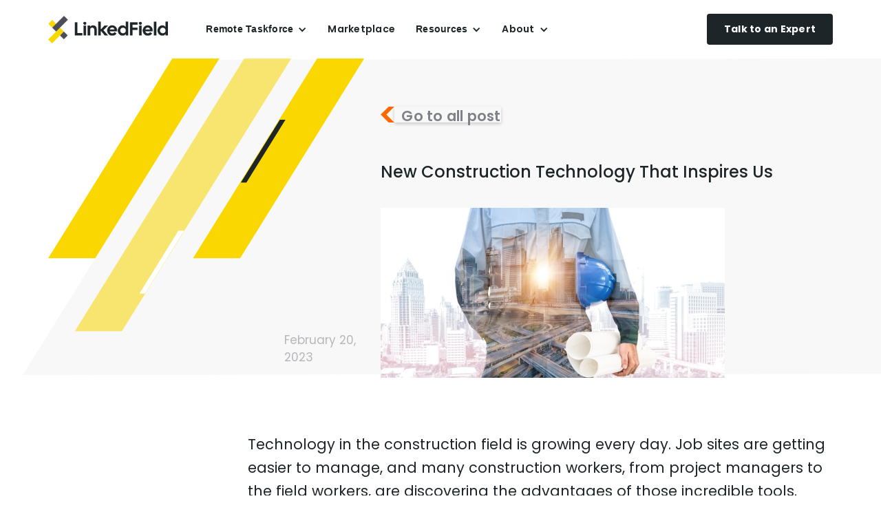

--- FILE ---
content_type: text/html
request_url: https://www.linkedfield.com/post/new-construction-technology-that-inspires-us
body_size: 10145
content:
<!DOCTYPE html><!-- Last Published: Sat Nov 08 2025 00:30:38 GMT+0000 (Coordinated Universal Time) --><html data-wf-domain="www.linkedfield.com" data-wf-page="6488d49d5594acd906f3dda1" data-wf-site="640bd3c70828caec2f021dcd" lang="en" data-wf-collection="6488d49d5594acd906f3dd29" data-wf-item-slug="new-construction-technology-that-inspires-us"><head><meta charset="utf-8"/><title>LinkedField</title><meta content="width=device-width, initial-scale=1" name="viewport"/><link href="https://cdn.prod.website-files.com/640bd3c70828caec2f021dcd/css/linkedfield-0a58f7-e27bd4102491d4013576.webflow.shared.3a6d83f28.css" rel="stylesheet" type="text/css"/><link href="https://fonts.googleapis.com" rel="preconnect"/><link href="https://fonts.gstatic.com" rel="preconnect" crossorigin="anonymous"/><script src="https://ajax.googleapis.com/ajax/libs/webfont/1.6.26/webfont.js" type="text/javascript"></script><script type="text/javascript">WebFont.load({  google: {    families: ["Poppins:300,regular,500,600,700,800,900"]  }});</script><script type="text/javascript">!function(o,c){var n=c.documentElement,t=" w-mod-";n.className+=t+"js",("ontouchstart"in o||o.DocumentTouch&&c instanceof DocumentTouch)&&(n.className+=t+"touch")}(window,document);</script><link href="https://cdn.prod.website-files.com/640bd3c70828caec2f021dcd/640bd3c70828ca4c2a021ea2_favicon.png" rel="shortcut icon" type="image/x-icon"/><link href="https://cdn.prod.website-files.com/640bd3c70828caec2f021dcd/640bd3c70828cacf6a021ea3_Web-Linfkield.png" rel="apple-touch-icon"/><script async="" src="https://www.googletagmanager.com/gtag/js?id=G-03P9C4NP7T"></script><script type="text/javascript">window.dataLayer = window.dataLayer || [];function gtag(){dataLayer.push(arguments);}gtag('set', 'developer_id.dZGVlNj', true);gtag('js', new Date());gtag('config', 'G-03P9C4NP7T');</script><!-- Google Tag Manager -->
<script>(function(w,d,s,l,i){w[l]=w[l]||[];w[l].push({'gtm.start':
new Date().getTime(),event:'gtm.js'});var f=d.getElementsByTagName(s)[0],
j=d.createElement(s),dl=l!='dataLayer'?'&l='+l:'';j.async=true;j.src=
'https://www.googletagmanager.com/gtm.js?id='+i+dl;f.parentNode.insertBefore(j,f);
})(window,document,'script','dataLayer','GTM-PVLHZGG');</script>
<!-- End Google Tag Manager --></head><body><div class="header"><div class="mobile-overlay"><div class="movilcontainer"><div class="logo-close-wrapper"><a href="/" class="w-inline-block"><img src="https://cdn.prod.website-files.com/640bd3c70828caec2f021dcd/640bd3c70828ca8c61021df8_logo-header%403x.png" loading="lazy" alt="" class="image-8"/></a><a data-w-id="0abdc526-66de-a4a5-db65-54e0819efb27" href="#" class="link-block-4 w-inline-block"><img src="https://cdn.prod.website-files.com/640bd3c70828caec2f021dcd/640bd3c70828ca3d58021ea1_group-2722.svg" loading="lazy" alt="" class="image-54"/></a></div><div class="listmenu"><a data-w-id="47be83c6-c8b1-6427-1961-dffb509a45a7" href="#" class="linkparent w-inline-block"><div class="parent-wrapper"><img src="https://cdn.prod.website-files.com/640bd3c70828caec2f021dcd/640bd3c70828cadc15021e9e_change-orders.svg" loading="lazy" alt=""/><div class="text-block-22">Remote Taskforce</div></div><div><img src="https://cdn.prod.website-files.com/640bd3c70828caec2f021dcd/640bd3c70828ca776b021e9f_arrow-down.svg" loading="lazy" alt="" class="downarrow"/></div></a><div data-w-id="978c4c8a-b4ae-4394-7062-37cefba341d6" class="submenu-products"><a href="/construct-assist" class="submenu-movil w-inline-block">Remote PE/PM</a><a href="/change-order-managment" class="submenu-movil w-inline-block">Change Orders Management</a><a href="/document-control" class="submenu-movil w-inline-block">Document Control</a></div></div><div class="listmenu"><a href="/market-place" class="linkparent w-inline-block"><div class="parent-wrapper"><img src="https://cdn.prod.website-files.com/640bd3c70828caec2f021dcd/640bd3c70828ca3e5c021ea0_marketplace.svg" loading="lazy" alt=""/><div class="text-block-22">Marketplace</div></div></a></div><div class="listmenu"><a data-w-id="0f418923-77b8-9522-b1c8-a45697aa0b21" href="#" class="linkparent w-inline-block"><div class="parent-wrapper"><img src="https://cdn.prod.website-files.com/640bd3c70828caec2f021dcd/640bd3c70828cada57021e3a_document-control.svg" loading="lazy" alt=""/><div class="text-block-22">Resources</div></div><div><img src="https://cdn.prod.website-files.com/640bd3c70828caec2f021dcd/640bd3c70828ca776b021e9f_arrow-down.svg" loading="lazy" alt="" class="downarrow-resources"/></div></a><div class="submenu-resources"><a href="/blog" class="submenu-movil w-inline-block">Blog</a></div></div><div class="listmenu"><a data-w-id="11a1ebd1-9948-5503-04ab-f15778098fb6" href="#" class="linkparent w-inline-block"><div class="parent-wrapper"><img src="https://cdn.prod.website-files.com/640bd3c70828caec2f021dcd/640bd3c70828ca2874021e34_about.svg" loading="lazy" alt=""/><div class="text-block-22">About</div></div><div><img src="https://cdn.prod.website-files.com/640bd3c70828caec2f021dcd/640bd3c70828ca776b021e9f_arrow-down.svg" loading="lazy" alt="" class="downarrow-about"/></div></a><div class="submenu-about"><a href="/about" class="submenu-movil w-inline-block">About</a><a href="/careers" class="submenu-movil w-inline-block">Careers</a><a href="/faq" class="submenu-movil w-inline-block">FAQ</a><a href="/contact" class="submenu-movil w-inline-block">Contact Us</a></div></div><div class="movilbuttons"><a href="mailto:info@linkedfield.com?subject=Get%20a%20Demo" class="getdemo-menu w-button">Get a Demo</a></div></div></div><div data-animation="default" data-collapse="medium" data-duration="400" data-easing="ease" data-easing2="ease" role="banner" class="navbar-logo-left-container-2 shadow-three w-nav"><div class="maincontainer"><div class="navbar-wrapper-2"><a href="/" class="navbar-brand-2 w-nav-brand"><img src="https://cdn.prod.website-files.com/640bd3c70828caec2f021dcd/640bd3c70828ca8c61021df8_logo-header%403x.png" loading="lazy" alt="" class="image-8"/></a><nav role="navigation" class="nav-menu-wrapper-2 desktop w-nav-menu"><ul role="list" class="nav-menu-two-2 w-list-unstyled"><li><div data-hover="false" data-delay="0" class="nav-dropdown-3 w-dropdown"><div class="nav-dropdown-toggle-3 w-dropdown-toggle"><div class="nav-dropdown-icon-3 w-icon-dropdown-toggle"></div><div>Remote Taskforce</div></div><nav class="nav-dropdown-list-3 shadow-three mobile-shadow-hide prod w-dropdown-list"><div class="submenuitem"><img src="https://cdn.prod.website-files.com/640bd3c70828caec2f021dcd/640bd3c70828ca3de4021e39_other-assist.svg" loading="lazy" alt=""/><a href="/construct-assist" class="nav-dropdown-link-3 w-dropdown-link">Remote PM/PE</a></div><div class="submenuitem"><img src="https://cdn.prod.website-files.com/640bd3c70828caec2f021dcd/640bd3c70828caf693021e3b_change-orders.svg" loading="lazy" alt=""/><a href="/change-order-managment" class="nav-dropdown-link-3 w-dropdown-link">Change Orders Management</a></div><div class="submenuitem"><img src="https://cdn.prod.website-files.com/640bd3c70828caec2f021dcd/640bd3c70828cada57021e3a_document-control.svg" loading="lazy" alt=""/><a href="/document-control" class="nav-dropdown-link-3 w-dropdown-link">Document Control</a></div></nav></div></li><li><a href="/market-place" class="nav-link-3">Marketplace</a></li><li><div data-hover="false" data-delay="0" class="nav-dropdown-3 w-dropdown"><div class="nav-dropdown-toggle-3 w-dropdown-toggle"><div class="nav-dropdown-icon-3 w-icon-dropdown-toggle"></div><div>Resources</div></div><nav class="nav-dropdown-list-3 shadow-three mobile-shadow-hide w-dropdown-list"><div class="submenuitem"><img src="https://cdn.prod.website-files.com/640bd3c70828caec2f021dcd/640bd3c70828ca2874021e34_about.svg" loading="lazy" alt=""/><a href="/blog" class="nav-dropdown-link-3 w-dropdown-link">Blog</a></div></nav></div></li><li class="list-item"><div data-hover="false" data-delay="0" class="nav-dropdown-3 w-dropdown"><div class="nav-dropdown-toggle-3 w-dropdown-toggle"><div class="nav-dropdown-icon-3 w-icon-dropdown-toggle"></div><div>About</div></div><nav class="nav-dropdown-list-3 shadow-three mobile-shadow-hide w-dropdown-list"><div class="submenuitem"><img src="https://cdn.prod.website-files.com/640bd3c70828caec2f021dcd/640bd3c70828ca2874021e34_about.svg" loading="lazy" alt=""/><a href="/about" class="nav-dropdown-link-3 w-dropdown-link">About</a></div><div class="submenuitem"><img src="https://cdn.prod.website-files.com/640bd3c70828caec2f021dcd/640bd3c70828ca62c4021e35_careers.svg" loading="lazy" alt=""/><a href="/careers" class="nav-dropdown-link-3 w-dropdown-link">Careers</a></div><div class="submenuitem"><img src="https://cdn.prod.website-files.com/640bd3c70828caec2f021dcd/640bd3c70828ca7cd7021e37_contact.svg" loading="lazy" alt=""/><a href="/contact" class="nav-dropdown-link-3 w-dropdown-link">Contact Us</a></div></nav></div></li></ul><ul role="list" class="nav-menu-two-2 w-list-unstyled"><li class="list-item-2"><a href="#" class="nav-link-accent-3">Login</a></li><li class="mobile-margin-top-12"><a href="https://calendly.com/kevincheng" class="button-primary-3 w-button">Talk to an Expert</a></li></ul></nav><div class="hamburguer-button w-nav-button"><div class="icon w-icon-nav-menu"></div></div><a data-w-id="18484e82-ec57-1692-25d8-5c47c1dc4e7f" href="#" class="mobile-link w-inline-block"><div class="line-topburguer"></div><div class="line-middleburguerr"></div><div class="line-bottomburguer"></div></a></div></div></div></div><div class="postheader-section"><div class="maincontainer blog-intern w-container"><div class="columns-7 w-row"><div class="w-col w-col-5"><div><img src="https://cdn.prod.website-files.com/640bd3c70828caec2f021dcd/640bd3c70828caab77021e05_banner-faq.svg" loading="lazy" alt="" class="image-44"/></div><div class="datepost"><div class="text-block-17">February 20, 2023</div></div></div><div class="column-5 w-col w-col-7"><div class="orange-button blog-intern"><img src="https://cdn.prod.website-files.com/640bd3c70828caec2f021dcd/640bd3c70828ca7376021e01_arrow.svg" loading="lazy" alt="" class="image-4"/><a href="/blog" class="link allpost">Go to all post</a></div><h1 class="h3title">New Construction Technology That Inspires Us</h1><div class="postimage"><img src="https://cdn.prod.website-files.com/640bd3c70828ca85b5021dd0/640bd3c70828ca6271021ef3_62320008a717a64484759fb1_AdobeStock_305153151-p-500.jpg" loading="lazy" alt=""/></div></div></div></div></div><div class="post-section"><div class="maincontainer w-container"><div class="w-row"><div class="w-col w-col-3"></div><div class="w-col w-col-9"><div class="post-content w-richtext"><p>Technology in the construction field is growing every day. Job sites are getting easier to manage, and many construction workers, from project managers to the field workers, are discovering the advantages of those incredible tools. Take a look at some of the latest developments in construction technology and how they can help inspire you as you build your construction business and improve safety, security, and capability across your job sites.</p><h2><strong>1. Augmented Reality</strong></h2><p>Augmented reality--the ability to lay virtual reality visuals over the real world--has been transforming the construction industry in recent years. Augmented reality offers an incredibly accurate tool that can make it easier to visualize exactly what a project will look like, any problems that the construction workers on the site may face along the way, and what will best fit in a certain area.</p><p>Augmented reality is helping to decrease waste across construction sites, since it can help workers and clients alike get a better idea of exactly what a finished product will look like long before it hits the field. </p><p>Thanks to augmented reality, clients can make changes before the construction team starts to actually put their designs into practice. They can make changes before materials are ordered or even change directions when needed, all without the high cost of unused or even wasted materials that often go into making those changes once construction begins.</p><h2><strong>2. Construction Site Management Technology</strong></h2><p>Construction site management is frequently a difficult proposition. Communicating across the project team as a whole can present a challenge, since many construction workers are out on the job site every day, while project managers and company leadership may spend most of their time in the office. </p><p>The recent developments in construction site management technology, however, are transforming the way construction workers communicate--and making it much easier for them to keep up with the latest changes and developments. </p><p>With effective construction site management technology, it&#x27;s possible to keep up with communications from subcontractors, keep field workers in the loop about the latest changes to the project, and ensure that everyone stays on the same page from start to finish.</p><h2><strong>3. Wearable Construction Technology</strong></h2><p>The construction industry presents a number of dangers that workers have to deal with on a regular basis. The latest technology in the industry aims to help decrease those challenges and avoid injury on the job. </p><p>For example, smart boots can provide a warning to the driver of a heavy construction vehicle before he collides with a worker out of his field of vision, while smart hard hats can track &quot;microsleeps&quot; in overtired construction workers, which can help reduce the risk that they will suffer severe injuries. </p><p>In addition, power gloves can help increase dexterity and strength for many construction workers, which can make it easier for them to take on smaller tasks more effectively--and decrease the risk of injury at the same time. </p><p>Speaking of decreasing injury risk, exoskeletons can help provide additional support and power when construction workers need to utilize strength or engage in repetitive movements. Both of these types of wearable technology can improve safety and stability for construction workers, offering them more support so that they do not suffer serious repetitive stress injuries or acute injury due to heavy lifting.</p><h2><strong>4. 3D Printing</strong></h2><p>In recent years, it seems as though everything can be 3D printed, from tiny models to prosthetics. As it turns out, 3D printing offers a number of advantages in the construction industry, too. </p><p>With effective 3D printing tools, construction workers can produce the specific materials they need on the spot, rather than waiting for them to be shipped from manufacturing facilities across the country and even around the world. 3D printing can help reduce overall costs from fabrication and shipping as well as decreasing delays--something that has become increasingly important for many construction businesses as shipping delays continue to plague the country.</p><p>3D printing is also often less expensive than it is to source materials from other sources. Not only does it help cut down on the cost of shipping, since the items can be produced locally and conveniently (or even directly on site), but 3D printing can allow for more custom options and designs without the increased cost of working with a specialist.</p><h2><strong>5. Robotics</strong></h2><p>Robots have the ability to complete an impressive number of jobs and tasks--and construction jobs are no exception. </p><p>Robots are able to complete many of the repetitive or dangerous jobs that often fill construction sites: laying brick, pouring concrete, or welding, for example. Those robots have the potential to streamline many job sites and make it easier to keep up with demand, since they require relatively little human contact in order to get the job done. </p><p>Robots may also offer more precise job completion, which can help improve overall safety on the job site. </p><h2><strong>6. Drones</strong></h2><p>Thanks to drone technology, construction workers and project managers now have more insight than ever into what takes place on a job site. </p><p>Drones can help survey the job site before the work begins, giving a better look at the topography while reducing costs and time spent on the task. Drones are also an ideal source of construction site security. Construction sites often involve a great deal of expensive equipment, tools, and materials. </p><p>Having it go missing can cut into your profits or even leave you struggling to make money from a job. Drones can provide much-needed security, particularly when workers aren&#x27;t actively on the job site to keep an eye on who comes and goes.</p><p>Construction technology is growing--and it&#x27;s more inspiring than ever. With the latest advances in construction technology, workers are safer, sites are more secure, and many construction companies are discovering that they can cut costs and provide more for their workers than ever before. </p><p>Do you want to learn more about the advances in construction site management and how we can help? <a href="https://www.linkedfield.com/contact">Contact us</a> today to learn how LinkedField can help transform and enhance your construction site management.</p><p>‍</p></div></div></div></div></div><div class="othernews-section"><div class="maincontainer w-container"><div class="othernews-title"><img src="https://cdn.prod.website-files.com/640bd3c70828caec2f021dcd/640bd3c70828ca49d8021e04_yellow-lines.svg" loading="lazy" alt=""/><h3 class="h3title">Other news</h3></div><div class="relatepost-wrapper"><div class="w-dyn-list"><div role="list" class="w-dyn-items w-row"><div role="listitem" class="collection-item-4 w-dyn-item w-col w-col-4"><img src="https://cdn.prod.website-files.com/640bd3c70828ca85b5021dd0/640bd3c70828caca90021ef5_625e76d27d807a224fc09fa3_AdobeStock_266885345_resize-p-500.jpg" loading="lazy" alt="" class="image-17"/><a href="/post/the-top-6-underrated-construction-management-skills-and-how-to-improve-them" class="parragraph-small">The Top 6 Underrated Construction Management Skills (And How To Improve Them)</a></div><div role="listitem" class="collection-item-4 w-dyn-item w-col w-col-4"><img src="https://cdn.prod.website-files.com/640bd3c70828ca85b5021dd0/640bd3c70828ca214a021ef4_624d68f92ee0c402caa181a2_AdobeStock_248586859_resize-p-1080.jpg" loading="lazy" alt="" sizes="(max-width: 479px) 92vw, (max-width: 767px) 97vw, (max-width: 1439px) 32vw, 449.2578125px" srcset="https://cdn.prod.website-files.com/640bd3c70828ca85b5021dd0/640bd3c70828ca214a021ef4_624d68f92ee0c402caa181a2_AdobeStock_248586859_resize-p-1080-p-500.jpg 500w, https://cdn.prod.website-files.com/640bd3c70828ca85b5021dd0/640bd3c70828ca214a021ef4_624d68f92ee0c402caa181a2_AdobeStock_248586859_resize-p-1080-p-800.jpg 800w, https://cdn.prod.website-files.com/640bd3c70828ca85b5021dd0/640bd3c70828ca214a021ef4_624d68f92ee0c402caa181a2_AdobeStock_248586859_resize-p-1080.jpg 1080w" class="image-17"/><a href="/post/falling-through-the-cracks-how-to-ensure-nothing-gets-lost-in-construction-management-2" class="parragraph-small">Falling Through the Cracks: How To Ensure Nothing Gets Lost in Construction Management</a></div><div role="listitem" class="collection-item-4 w-dyn-item w-col w-col-4"><img src="https://cdn.prod.website-files.com/640bd3c70828ca85b5021dd0/640bd3c70828ca6271021ef3_62320008a717a64484759fb1_AdobeStock_305153151-p-500.jpg" loading="lazy" alt="" class="image-17"/><a href="/post/new-construction-technology-that-inspires-us" aria-current="page" class="parragraph-small w--current">New Construction Technology That Inspires Us</a></div><div role="listitem" class="collection-item-4 w-dyn-item w-col w-col-4"><img src="https://cdn.prod.website-files.com/640bd3c70828ca85b5021dd0/640bd3c70828ca0400021ef2_6204713846799679c602f4ad_61ef2f547ac0df570086293a_Workforce%20load%20balancing-p-500.png" loading="lazy" alt="" class="image-17"/><a href="/post/a-day-in-the-life-of-a-project-engineer-2" class="parragraph-small">A Day in the Life of a Project Engineer</a></div><div role="listitem" class="collection-item-4 w-dyn-item w-col w-col-4"><img src="https://cdn.prod.website-files.com/640bd3c70828ca85b5021dd0/640bd3c70828ca5621021ef1_61eec5718859ab922463c9b8_6165505801a1315a4f3786aa_hero.png" loading="lazy" alt="" sizes="(max-width: 479px) 92vw, (max-width: 767px) 97vw, (max-width: 1439px) 32vw, 449.2578125px" srcset="https://cdn.prod.website-files.com/640bd3c70828ca85b5021dd0/640bd3c70828ca5621021ef1_61eec5718859ab922463c9b8_6165505801a1315a4f3786aa_hero-p-500.png 500w, https://cdn.prod.website-files.com/640bd3c70828ca85b5021dd0/640bd3c70828ca5621021ef1_61eec5718859ab922463c9b8_6165505801a1315a4f3786aa_hero.png 508w" class="image-17"/><a href="/post/how-can-we-improve-construction-site-communication" class="parragraph-small">How Can We Improve Construction Site Communication?</a></div><div role="listitem" class="collection-item-4 w-dyn-item w-col w-col-4"><img src="https://cdn.prod.website-files.com/640bd3c70828ca85b5021dd0/640bd3c70828ca8479021ef0_61eeacced84ce71f16a7585a_602d8728cdf8d8cccf718d07_Contractos-vs-Subcontractor-1024x440-p-500.png" loading="lazy" alt="" class="image-17"/><a href="/post/general-contractors-subcontractors-and-endless-emails-oh-my" class="parragraph-small">General Contractors, Subcontractors, and Endless Emails: Oh My!</a></div><div role="listitem" class="collection-item-4 w-dyn-item w-col w-col-4"><img src="https://cdn.prod.website-files.com/640bd3c70828ca85b5021dd0/640bd3c70828ca2df8021eef_61eec24dd2686b70ed91c2a3_61157b29f441bc1673a9f35c_shutterstock_626410364-60-p-1080.jpg" loading="lazy" alt="" sizes="(max-width: 479px) 92vw, (max-width: 767px) 97vw, (max-width: 1439px) 32vw, 449.2578125px" srcset="https://cdn.prod.website-files.com/640bd3c70828ca85b5021dd0/640bd3c70828ca2df8021eef_61eec24dd2686b70ed91c2a3_61157b29f441bc1673a9f35c_shutterstock_626410364-60-p-1080-p-500.jpg 500w, https://cdn.prod.website-files.com/640bd3c70828ca85b5021dd0/640bd3c70828ca2df8021eef_61eec24dd2686b70ed91c2a3_61157b29f441bc1673a9f35c_shutterstock_626410364-60-p-1080-p-800.jpg 800w, https://cdn.prod.website-files.com/640bd3c70828ca85b5021dd0/640bd3c70828ca2df8021eef_61eec24dd2686b70ed91c2a3_61157b29f441bc1673a9f35c_shutterstock_626410364-60-p-1080.jpg 1080w" class="image-17"/><a href="/post/how-pre-construction-efforts-and-processes-save-headaches-time-and-money-during-the-building-phase" class="parragraph-small">How Pre-Construction Efforts (and Processes) Save Headaches, Time, and Money During the Building Phase</a></div><div role="listitem" class="collection-item-4 w-dyn-item w-col w-col-4"><img src="https://cdn.prod.website-files.com/640bd3c70828ca85b5021dd0/640bd3c70828ca3d7b021eee_61eec07845f7a0ea06a540aa_61157b299992fcc16aa97741_shutterstock_383356447-60-p-1080.jpg" loading="lazy" alt="" sizes="(max-width: 479px) 92vw, (max-width: 767px) 97vw, (max-width: 1439px) 32vw, 449.2578125px" srcset="https://cdn.prod.website-files.com/640bd3c70828ca85b5021dd0/640bd3c70828ca3d7b021eee_61eec07845f7a0ea06a540aa_61157b299992fcc16aa97741_shutterstock_383356447-60-p-1080-p-500.jpg 500w, https://cdn.prod.website-files.com/640bd3c70828ca85b5021dd0/640bd3c70828ca3d7b021eee_61eec07845f7a0ea06a540aa_61157b299992fcc16aa97741_shutterstock_383356447-60-p-1080-p-800.jpg 800w, https://cdn.prod.website-files.com/640bd3c70828ca85b5021dd0/640bd3c70828ca3d7b021eee_61eec07845f7a0ea06a540aa_61157b299992fcc16aa97741_shutterstock_383356447-60-p-1080.jpg 1080w" class="image-17"/><a href="/post/why-formally-onboarding-new-hires-is-a-prerequisite-for-successful-projects-and-needs-to-be-part-of-your-construction-management-style" class="parragraph-small">Why Formally Onboarding New Hires is a Prerequisite for Successful Projects (and Needs To Be Part of Your Construction Management Style)</a></div><div role="listitem" class="collection-item-4 w-dyn-item w-col w-col-4"><img src="https://cdn.prod.website-files.com/640bd3c70828ca85b5021dd0/640bd3c70828cacfe0021eed_61eebd6a1b8c8329006847f7_61157a370962fc584d9102ff_shutterstock_1770291467-50-p-500.jpg" loading="lazy" alt="" class="image-17"/><a href="/post/how-to-integrate-construction-job-training-into-your-daily-on-site-operations" class="parragraph-small">How To Integrate Construction Job Training Into Your Daily (On-Site) Operations</a></div><div role="listitem" class="collection-item-4 w-dyn-item w-col w-col-4"><img src="https://cdn.prod.website-files.com/640bd3c70828ca85b5021dd0/640bd3c70828cac5a5021eec_61eebc8e6f24b22518f5b4c9_61157a815095d1ea72b0de19_shutterstock_163310765-60-p-500.jpg" loading="lazy" alt="" class="image-17"/><a href="/post/lets-talk-corporate-training-and-construction-firms" class="parragraph-small">Let’s Talk Corporate Training and Construction Firms</a></div><div role="listitem" class="collection-item-4 w-dyn-item w-col w-col-4"><img src="https://cdn.prod.website-files.com/640bd3c70828ca85b5021dd0/640bd3c70828ca046a021eeb_61eeba711d90c85299f1221e_61157b896258e53bd58d83c7_shutterstock_1490695409-pdf-60-p-500.jpg" loading="lazy" alt="" class="image-17"/><a href="/post/is-it-time-for-a-knowledge-hub" class="parragraph-small">Is it Time for a Knowledge Hub?</a></div><div role="listitem" class="collection-item-4 w-dyn-item w-col w-col-4"><img src="https://cdn.prod.website-files.com/640bd3c70828ca85b5021dd0/640bd3c70828cab199021eea_61eeb7b8ec5294788de482f6_61157a376258e5229a8d7c53_shutterstock_643127827-60-p-500.jpg" loading="lazy" alt="" class="image-17"/><a href="/post/top-4-areas-your-subcontractor-management-process-is-holding-you-back" class="parragraph-small">Top 4 Areas Your Subcontractor Management Process Is Holding You Back</a></div><div role="listitem" class="collection-item-4 w-dyn-item w-col w-col-4"><img src="https://cdn.prod.website-files.com/640bd3c70828ca85b5021dd0/640bd3c70828cae197021ee9_61eeb4cd65031c2053837f26_610c70c4f92b924ea5cf0881_1039121731-huge-4mb-p-1080.jpg" loading="lazy" alt="" sizes="(max-width: 479px) 92vw, (max-width: 767px) 97vw, (max-width: 1439px) 32vw, 449.2578125px" srcset="https://cdn.prod.website-files.com/640bd3c70828ca85b5021dd0/640bd3c70828cae197021ee9_61eeb4cd65031c2053837f26_610c70c4f92b924ea5cf0881_1039121731-huge-4mb-p-1080-p-500.jpg 500w, https://cdn.prod.website-files.com/640bd3c70828ca85b5021dd0/640bd3c70828cae197021ee9_61eeb4cd65031c2053837f26_610c70c4f92b924ea5cf0881_1039121731-huge-4mb-p-1080-p-800.jpg 800w, https://cdn.prod.website-files.com/640bd3c70828ca85b5021dd0/640bd3c70828cae197021ee9_61eeb4cd65031c2053837f26_610c70c4f92b924ea5cf0881_1039121731-huge-4mb-p-1080.jpg 1080w" class="image-17"/><a href="/post/what-exactly-is-involved-with-construction-project-management-and-how-can-you-do-it-better" class="parragraph-small">What Exactly Is Involved With Construction Project Management (and How Can You Do It Better?)</a></div><div role="listitem" class="collection-item-4 w-dyn-item w-col w-col-4"><img src="https://cdn.prod.website-files.com/640bd3c70828ca85b5021dd0/640bd3c70828ca226c021ee8_61eeaf38e3a3bf4ccc8b0312_5f5ab5db90d967789e73ec9e_IMG_7124-p-500.jpg" loading="lazy" alt="" class="image-17"/><a href="/post/understanding-covid-19-construction-safety-in-california-and-how-it-will-continue-to-evolve" class="parragraph-small">Understanding Covid-19 Construction Safety in California, and How It Will Continue to Evolve</a></div><div role="listitem" class="collection-item-4 w-dyn-item w-col w-col-4"><img src="https://cdn.prod.website-files.com/640bd3c70828ca85b5021dd0/640bd3c70828ca1201021ee7_61ee294a3b330e484468fa31_6075273a21a2b8337a324d8e_pexels-ivan-samkov-4491881.jpg" loading="lazy" alt="" class="image-17"/><a href="/post/california-laws-require-increased-construction-site-safety" class="parragraph-small">California Laws Require Increased Construction Site Safety</a></div><div role="listitem" class="collection-item-4 w-dyn-item w-col w-col-4"><img src="https://cdn.prod.website-files.com/640bd3c70828ca85b5021dd0/640bd3c70828ca2da8021ee6_61eeac48e8e2871d5db903c7_602d871d3f9de87a70811e44_California_COVID-19.jpg" loading="lazy" alt="" class="image-17"/><a href="/post/subcontractors-and-covid-19-emergency-temporary-standards-in-california" class="parragraph-small">Subcontractors and Covid-19 Emergency Temporary Standards in California</a></div><div role="listitem" class="collection-item-4 w-dyn-item w-col w-col-4"><img src="https://cdn.prod.website-files.com/640bd3c70828ca85b5021dd0/640bd3c70828ca5565021ee5_61eeadf6ec5294bb28e4440f_5fd958bf3963b676f7ee5039_280A7786-edit-p-500.jpg" loading="lazy" alt="" class="image-17"/><a href="/post/marketone-builders-stay-ahead-of-covid-19-compliance" class="parragraph-small">MarketOne Builders Stay Ahead of COVID-19 Compliance</a></div><div role="listitem" class="collection-item-4 w-dyn-item w-col w-col-4"><img src="https://cdn.prod.website-files.com/640bd3c70828ca85b5021dd0/640bd3c70828ca66ba021ee4_61eebba52adf29ad3ba413d4_5fcf07dda5a74256b924838b_bcci%20builders%20logos.jpg" loading="lazy" alt="" sizes="(max-width: 479px) 92vw, (max-width: 767px) 97vw, (max-width: 1439px) 32vw, 449.2578125px" srcset="https://cdn.prod.website-files.com/640bd3c70828ca85b5021dd0/640bd3c70828ca66ba021ee4_61eebba52adf29ad3ba413d4_5fcf07dda5a74256b924838b_bcci%2520builders%2520logos-p-500.jpg 500w, https://cdn.prod.website-files.com/640bd3c70828ca85b5021dd0/640bd3c70828ca66ba021ee4_61eebba52adf29ad3ba413d4_5fcf07dda5a74256b924838b_bcci%20builders%20logos.jpg 757w" class="image-17"/><a href="/post/bcci-construction-chooses-linkedfield-to-digitize-covid-19-compliance" class="parragraph-small">BCCI Construction Chooses LinkedField To Digitize COVID-19 Compliance</a></div><div role="listitem" class="collection-item-4 w-dyn-item w-col w-col-4"><img src="https://cdn.prod.website-files.com/640bd3c70828ca85b5021dd0/640bd3c70828ca48f1021ee3_61eeb6863f6a680c68f1a368_5fb5b286a942881dc046606b_L10%20safety%20teamjpg-p-500.jpg" loading="lazy" alt="" class="image-17"/><a href="/post/level-10-construction-uses-construction-technology-to-achieve-covid-19-compliance" class="parragraph-small">Level 10 Construction Uses Construction Technology to Achieve Covid-19 Compliance</a></div><div role="listitem" class="collection-item-4 w-dyn-item w-col w-col-4"><img src="https://cdn.prod.website-files.com/640bd3c70828ca85b5021dd0/640bd3c70828ca592b021ee2_61eebe6986a3de39c18b119b_5fa9811af3bc5e4e934b59c0_vance%20brown.jpg" loading="lazy" alt="" class="image-17"/><a href="/post/san-jose-based-team-uses-linkedfield-to-safely-check-in-over-300-workers" class="parragraph-small">San Jose Based Team Uses LinkedField To (Safely) Check-In Over 300 Workers</a></div><div role="listitem" class="collection-item-4 w-dyn-item w-col w-col-4"><img src="https://cdn.prod.website-files.com/640bd3c70828ca85b5021dd0/640bd3c70828ca639d021ee1_61ee27ed1650646bae8d0603_5f8e0bd303485cf690a87a74_Covid-Testing-550x367.jpg" loading="lazy" alt="" sizes="(max-width: 479px) 92vw, (max-width: 767px) 97vw, (max-width: 1439px) 32vw, 449.2578125px" srcset="https://cdn.prod.website-files.com/640bd3c70828ca85b5021dd0/640bd3c70828ca639d021ee1_61ee27ed1650646bae8d0603_5f8e0bd303485cf690a87a74_Covid-Testing-550x367-p-500.jpg 500w, https://cdn.prod.website-files.com/640bd3c70828ca85b5021dd0/640bd3c70828ca639d021ee1_61ee27ed1650646bae8d0603_5f8e0bd303485cf690a87a74_Covid-Testing-550x367.jpg 550w" class="image-17"/><a href="/post/a-large-sf-project-uses-linkedfield-to-save-time-money-on-the-daily-covid-19-check-in-process" class="parragraph-small">A Large SF Project Uses LinkedField To Save Time &amp; Money on the Daily COVID-19 Check-In Process.</a></div><div role="listitem" class="collection-item-4 w-dyn-item w-col w-col-4"><img src="https://cdn.prod.website-files.com/640bd3c70828ca85b5021dd0/640bd3c70828ca168f021ee0_61eebfdc42c949d67efa79f1_5f8e0bc6b6101d2c4e44c189_CA%20Republic.png" loading="lazy" alt="" class="image-17"/><a href="/post/ca-sb-1159-and-ca-ab-685-are-new-regulations-for-covid-19-compliance" class="parragraph-small">CA SB 1159 and CA AB 685 Are New Regulations for COVID-19 Compliance</a></div><div role="listitem" class="collection-item-4 w-dyn-item w-col w-col-4"><img src="https://cdn.prod.website-files.com/640bd3c70828ca85b5021dd0/640bd3c70828ca0571021edf_61eeb30715a3181528bf5da5_5f22134663ca09f61b1096d3_contactlist%20mockup-p-500.png" loading="lazy" alt="" class="image-17"/><a href="/post/7-steps-to-achieve-100-digital-covid-19-compliance" class="parragraph-small">7 Steps to Achieve 100% Digital COVID-19 Compliance</a></div><div role="listitem" class="collection-item-4 w-dyn-item w-col w-col-4"><img src="https://cdn.prod.website-files.com/640bd3c70828ca85b5021dd0/640bd3c70828ca42f3021ede_61eeb1e04b3b620d1758f625_5f76718708cd4bd42a2e64d9_contactless.png" loading="lazy" alt="" class="image-17"/><a href="/post/why-qr-codes-arent-enough-for-construction-covid-19-compliance" class="parragraph-small">Why QR Codes Aren&#x27;t Enough for Construction COVID-19 Compliance</a></div><div role="listitem" class="collection-item-4 w-dyn-item w-col w-col-4"><img src="https://cdn.prod.website-files.com/640bd3c70828ca85b5021dd0/640bd3c70828cac0d0021e0c_photo.png" loading="lazy" alt="" class="image-17"/><a href="/post/falling-through-the-cracks-how-to-ensure-nothing-gets-lost-in-construction-management" class="parragraph-small">Falling Through the Cracks: How To Ensure Nothing Gets Lost in Construction Management</a></div><div role="listitem" class="collection-item-4 w-dyn-item w-col w-col-4"><img src="https://cdn.prod.website-files.com/640bd3c70828ca85b5021dd0/640bd3c70828cac0d0021e0c_photo.png" loading="lazy" alt="" class="image-17"/><a href="/post/a-day-in-the-life-of-a-project-engineer" class="parragraph-small">A Day in the Life of a Project Engineer</a></div><div role="listitem" class="collection-item-4 w-dyn-item w-col w-col-4"><img src="https://cdn.prod.website-files.com/640bd3c70828ca85b5021dd0/640bd3c70828cac0d0021e0c_photo.png" loading="lazy" alt="" class="image-17"/><a href="/post/how-to-improve-document-control-on-construction-projects" class="parragraph-small">How To Improve Document Control on Construction Projects</a></div></div></div></div></div></div><div class="footer"><div class="div-block-35"><div class="maincontainer w-container"><div class="w-row"><div class="w-col w-col-2 w-col-tiny-tiny-stack"><img src="https://cdn.prod.website-files.com/640bd3c70828caec2f021dcd/640bd3c70828cabe38021e02_logo-footer.svg" loading="lazy" alt="" class="image-6"/><div class="text-block-5">Redwood City, CA</div><a href="mailto:info@linkedfield.com" class="link-2">info@linkedfield.com</a><div class="social-wrapper"><a href="https://www.facebook.com/LinkedField" class="w-inline-block"><img src="https://cdn.prod.website-files.com/640bd3c70828caec2f021dcd/640bd3c70828cae2b4021e0f_fac.svg" loading="lazy" width="44" height="44" alt="" class="social-icon"/></a><a href="https://twitter.com/LinkedField" class="w-inline-block"><img src="https://cdn.prod.website-files.com/640bd3c70828caec2f021dcd/640bd3c70828ca8203021e0d_twitter.svg" loading="lazy" alt="" class="social-icon"/></a><a href="https://www.linkedin.com/company/linkedfield" class="w-inline-block"><img src="https://cdn.prod.website-files.com/640bd3c70828caec2f021dcd/640bd3c70828ca2b5a021e0e_link.svg" loading="lazy" alt="" class="social-icon"/></a></div></div><div class="w-col w-col-2 w-col-tiny-tiny-stack"><a href="#" class="footer-tittle">Products</a><a href="/change-order-managment" class="footer-subtitle">Change Orders Managment</a><a href="/document-control" class="footer-subtitle">Document Control</a><a href="/construct-assist" class="footer-subtitle">Other Construction-Assist</a><a href="/safety-orientation" class="footer-subtitle">Safety</a></div><div class="column-7 _50fcolumn w-col w-col-2 w-col-tiny-tiny-stack"><a href="/market-place" class="footer-tittle">Marketplace</a></div><div class="w-col w-col-2 w-col-tiny-tiny-stack"><a href="#" class="footer-tittle">Resources</a><a href="/case-studies" class="footer-subtitle">Case Studies</a><a href="/blog" class="footer-subtitle">Blog</a></div><div class="w-col w-col-2 w-col-tiny-tiny-stack"><a href="#" class="footer-tittle">About</a><a href="/about" class="footer-subtitle">About</a><a href="/careers" class="footer-subtitle">Careers</a><a href="/faq" class="footer-subtitle">FAQ</a><a href="/contact" class="footer-subtitle">Contact Us</a></div><div class="w-col w-col-2 w-col-tiny-tiny-stack"></div></div></div><div class="maincontainer w-container"><div class="columns-2 w-row"><div class="column w-col w-col-3"><div class="copyright">Copyright © 2024 LinkedField Inc.</div></div><div class="column-2 w-col w-col-9"><div><a href="/privacy-policy" class="link-3">Privacy Policy</a></div><div class="div-block-4"><a href="/terms-of-use" class="link-3">Terms of Use<br/>‍</a></div></div></div></div></div></div><script src="https://d3e54v103j8qbb.cloudfront.net/js/jquery-3.5.1.min.dc5e7f18c8.js?site=640bd3c70828caec2f021dcd" type="text/javascript" integrity="sha256-9/aliU8dGd2tb6OSsuzixeV4y/faTqgFtohetphbbj0=" crossorigin="anonymous"></script><script src="https://cdn.prod.website-files.com/640bd3c70828caec2f021dcd/js/webflow.schunk.36b8fb49256177c8.js" type="text/javascript"></script><script src="https://cdn.prod.website-files.com/640bd3c70828caec2f021dcd/js/webflow.schunk.a5ad59b48b365589.js" type="text/javascript"></script><script src="https://cdn.prod.website-files.com/640bd3c70828caec2f021dcd/js/webflow.fc04c38b.928d5c9bb17a967b.js" type="text/javascript"></script><!-- Google Tag Manager (noscript) -->
<noscript><iframe src="https://www.googletagmanager.com/ns.html?id=GTM-PVLHZGG"
height="0" width="0" style="display:none;visibility:hidden"></iframe></noscript>
<!-- End Google Tag Manager (noscript) --></body></html>

--- FILE ---
content_type: text/css
request_url: https://cdn.prod.website-files.com/640bd3c70828caec2f021dcd/css/linkedfield-0a58f7-e27bd4102491d4013576.webflow.shared.3a6d83f28.css
body_size: 29983
content:
html {
  -webkit-text-size-adjust: 100%;
  -ms-text-size-adjust: 100%;
  font-family: sans-serif;
}

body {
  margin: 0;
}

article, aside, details, figcaption, figure, footer, header, hgroup, main, menu, nav, section, summary {
  display: block;
}

audio, canvas, progress, video {
  vertical-align: baseline;
  display: inline-block;
}

audio:not([controls]) {
  height: 0;
  display: none;
}

[hidden], template {
  display: none;
}

a {
  background-color: #0000;
}

a:active, a:hover {
  outline: 0;
}

abbr[title] {
  border-bottom: 1px dotted;
}

b, strong {
  font-weight: bold;
}

dfn {
  font-style: italic;
}

h1 {
  margin: .67em 0;
  font-size: 2em;
}

mark {
  color: #000;
  background: #ff0;
}

small {
  font-size: 80%;
}

sub, sup {
  vertical-align: baseline;
  font-size: 75%;
  line-height: 0;
  position: relative;
}

sup {
  top: -.5em;
}

sub {
  bottom: -.25em;
}

img {
  border: 0;
}

svg:not(:root) {
  overflow: hidden;
}

hr {
  box-sizing: content-box;
  height: 0;
}

pre {
  overflow: auto;
}

code, kbd, pre, samp {
  font-family: monospace;
  font-size: 1em;
}

button, input, optgroup, select, textarea {
  color: inherit;
  font: inherit;
  margin: 0;
}

button {
  overflow: visible;
}

button, select {
  text-transform: none;
}

button, html input[type="button"], input[type="reset"] {
  -webkit-appearance: button;
  cursor: pointer;
}

button[disabled], html input[disabled] {
  cursor: default;
}

button::-moz-focus-inner, input::-moz-focus-inner {
  border: 0;
  padding: 0;
}

input {
  line-height: normal;
}

input[type="checkbox"], input[type="radio"] {
  box-sizing: border-box;
  padding: 0;
}

input[type="number"]::-webkit-inner-spin-button, input[type="number"]::-webkit-outer-spin-button {
  height: auto;
}

input[type="search"] {
  -webkit-appearance: none;
}

input[type="search"]::-webkit-search-cancel-button, input[type="search"]::-webkit-search-decoration {
  -webkit-appearance: none;
}

legend {
  border: 0;
  padding: 0;
}

textarea {
  overflow: auto;
}

optgroup {
  font-weight: bold;
}

table {
  border-collapse: collapse;
  border-spacing: 0;
}

td, th {
  padding: 0;
}

@font-face {
  font-family: webflow-icons;
  src: url("[data-uri]") format("truetype");
  font-weight: normal;
  font-style: normal;
}

[class^="w-icon-"], [class*=" w-icon-"] {
  speak: none;
  font-variant: normal;
  text-transform: none;
  -webkit-font-smoothing: antialiased;
  -moz-osx-font-smoothing: grayscale;
  font-style: normal;
  font-weight: normal;
  line-height: 1;
  font-family: webflow-icons !important;
}

.w-icon-slider-right:before {
  content: "";
}

.w-icon-slider-left:before {
  content: "";
}

.w-icon-nav-menu:before {
  content: "";
}

.w-icon-arrow-down:before, .w-icon-dropdown-toggle:before {
  content: "";
}

.w-icon-file-upload-remove:before {
  content: "";
}

.w-icon-file-upload-icon:before {
  content: "";
}

* {
  box-sizing: border-box;
}

html {
  height: 100%;
}

body {
  color: #333;
  background-color: #fff;
  min-height: 100%;
  margin: 0;
  font-family: Arial, sans-serif;
  font-size: 14px;
  line-height: 20px;
}

img {
  vertical-align: middle;
  max-width: 100%;
  display: inline-block;
}

html.w-mod-touch * {
  background-attachment: scroll !important;
}

.w-block {
  display: block;
}

.w-inline-block {
  max-width: 100%;
  display: inline-block;
}

.w-clearfix:before, .w-clearfix:after {
  content: " ";
  grid-area: 1 / 1 / 2 / 2;
  display: table;
}

.w-clearfix:after {
  clear: both;
}

.w-hidden {
  display: none;
}

.w-button {
  color: #fff;
  line-height: inherit;
  cursor: pointer;
  background-color: #3898ec;
  border: 0;
  border-radius: 0;
  padding: 9px 15px;
  text-decoration: none;
  display: inline-block;
}

input.w-button {
  -webkit-appearance: button;
}

html[data-w-dynpage] [data-w-cloak] {
  color: #0000 !important;
}

.w-code-block {
  margin: unset;
}

pre.w-code-block code {
  all: inherit;
}

.w-optimization {
  display: contents;
}

.w-webflow-badge, .w-webflow-badge > img {
  box-sizing: unset;
  width: unset;
  height: unset;
  max-height: unset;
  max-width: unset;
  min-height: unset;
  min-width: unset;
  margin: unset;
  padding: unset;
  float: unset;
  clear: unset;
  border: unset;
  border-radius: unset;
  background: unset;
  background-image: unset;
  background-position: unset;
  background-size: unset;
  background-repeat: unset;
  background-origin: unset;
  background-clip: unset;
  background-attachment: unset;
  background-color: unset;
  box-shadow: unset;
  transform: unset;
  direction: unset;
  font-family: unset;
  font-weight: unset;
  color: unset;
  font-size: unset;
  line-height: unset;
  font-style: unset;
  font-variant: unset;
  text-align: unset;
  letter-spacing: unset;
  -webkit-text-decoration: unset;
  text-decoration: unset;
  text-indent: unset;
  text-transform: unset;
  list-style-type: unset;
  text-shadow: unset;
  vertical-align: unset;
  cursor: unset;
  white-space: unset;
  word-break: unset;
  word-spacing: unset;
  word-wrap: unset;
  transition: unset;
}

.w-webflow-badge {
  white-space: nowrap;
  cursor: pointer;
  box-shadow: 0 0 0 1px #0000001a, 0 1px 3px #0000001a;
  visibility: visible !important;
  opacity: 1 !important;
  z-index: 2147483647 !important;
  color: #aaadb0 !important;
  overflow: unset !important;
  background-color: #fff !important;
  border-radius: 3px !important;
  width: auto !important;
  height: auto !important;
  margin: 0 !important;
  padding: 6px !important;
  font-size: 12px !important;
  line-height: 14px !important;
  text-decoration: none !important;
  display: inline-block !important;
  position: fixed !important;
  inset: auto 12px 12px auto !important;
  transform: none !important;
}

.w-webflow-badge > img {
  position: unset;
  visibility: unset !important;
  opacity: 1 !important;
  vertical-align: middle !important;
  display: inline-block !important;
}

h1, h2, h3, h4, h5, h6 {
  margin-bottom: 10px;
  font-weight: bold;
}

h1 {
  margin-top: 20px;
  font-size: 38px;
  line-height: 44px;
}

h2 {
  margin-top: 20px;
  font-size: 32px;
  line-height: 36px;
}

h3 {
  margin-top: 20px;
  font-size: 24px;
  line-height: 30px;
}

h4 {
  margin-top: 10px;
  font-size: 18px;
  line-height: 24px;
}

h5 {
  margin-top: 10px;
  font-size: 14px;
  line-height: 20px;
}

h6 {
  margin-top: 10px;
  font-size: 12px;
  line-height: 18px;
}

p {
  margin-top: 0;
  margin-bottom: 10px;
}

blockquote {
  border-left: 5px solid #e2e2e2;
  margin: 0 0 10px;
  padding: 10px 20px;
  font-size: 18px;
  line-height: 22px;
}

figure {
  margin: 0 0 10px;
}

figcaption {
  text-align: center;
  margin-top: 5px;
}

ul, ol {
  margin-top: 0;
  margin-bottom: 10px;
  padding-left: 40px;
}

.w-list-unstyled {
  padding-left: 0;
  list-style: none;
}

.w-embed:before, .w-embed:after {
  content: " ";
  grid-area: 1 / 1 / 2 / 2;
  display: table;
}

.w-embed:after {
  clear: both;
}

.w-video {
  width: 100%;
  padding: 0;
  position: relative;
}

.w-video iframe, .w-video object, .w-video embed {
  border: none;
  width: 100%;
  height: 100%;
  position: absolute;
  top: 0;
  left: 0;
}

fieldset {
  border: 0;
  margin: 0;
  padding: 0;
}

button, [type="button"], [type="reset"] {
  cursor: pointer;
  -webkit-appearance: button;
  border: 0;
}

.w-form {
  margin: 0 0 15px;
}

.w-form-done {
  text-align: center;
  background-color: #ddd;
  padding: 20px;
  display: none;
}

.w-form-fail {
  background-color: #ffdede;
  margin-top: 10px;
  padding: 10px;
  display: none;
}

label {
  margin-bottom: 5px;
  font-weight: bold;
  display: block;
}

.w-input, .w-select {
  color: #333;
  vertical-align: middle;
  background-color: #fff;
  border: 1px solid #ccc;
  width: 100%;
  height: 38px;
  margin-bottom: 10px;
  padding: 8px 12px;
  font-size: 14px;
  line-height: 1.42857;
  display: block;
}

.w-input::placeholder, .w-select::placeholder {
  color: #999;
}

.w-input:focus, .w-select:focus {
  border-color: #3898ec;
  outline: 0;
}

.w-input[disabled], .w-select[disabled], .w-input[readonly], .w-select[readonly], fieldset[disabled] .w-input, fieldset[disabled] .w-select {
  cursor: not-allowed;
}

.w-input[disabled]:not(.w-input-disabled), .w-select[disabled]:not(.w-input-disabled), .w-input[readonly], .w-select[readonly], fieldset[disabled]:not(.w-input-disabled) .w-input, fieldset[disabled]:not(.w-input-disabled) .w-select {
  background-color: #eee;
}

textarea.w-input, textarea.w-select {
  height: auto;
}

.w-select {
  background-color: #f3f3f3;
}

.w-select[multiple] {
  height: auto;
}

.w-form-label {
  cursor: pointer;
  margin-bottom: 0;
  font-weight: normal;
  display: inline-block;
}

.w-radio {
  margin-bottom: 5px;
  padding-left: 20px;
  display: block;
}

.w-radio:before, .w-radio:after {
  content: " ";
  grid-area: 1 / 1 / 2 / 2;
  display: table;
}

.w-radio:after {
  clear: both;
}

.w-radio-input {
  float: left;
  margin: 3px 0 0 -20px;
  line-height: normal;
}

.w-file-upload {
  margin-bottom: 10px;
  display: block;
}

.w-file-upload-input {
  opacity: 0;
  z-index: -100;
  width: .1px;
  height: .1px;
  position: absolute;
  overflow: hidden;
}

.w-file-upload-default, .w-file-upload-uploading, .w-file-upload-success {
  color: #333;
  display: inline-block;
}

.w-file-upload-error {
  margin-top: 10px;
  display: block;
}

.w-file-upload-default.w-hidden, .w-file-upload-uploading.w-hidden, .w-file-upload-error.w-hidden, .w-file-upload-success.w-hidden {
  display: none;
}

.w-file-upload-uploading-btn {
  cursor: pointer;
  background-color: #fafafa;
  border: 1px solid #ccc;
  margin: 0;
  padding: 8px 12px;
  font-size: 14px;
  font-weight: normal;
  display: flex;
}

.w-file-upload-file {
  background-color: #fafafa;
  border: 1px solid #ccc;
  flex-grow: 1;
  justify-content: space-between;
  margin: 0;
  padding: 8px 9px 8px 11px;
  display: flex;
}

.w-file-upload-file-name {
  font-size: 14px;
  font-weight: normal;
  display: block;
}

.w-file-remove-link {
  cursor: pointer;
  width: auto;
  height: auto;
  margin-top: 3px;
  margin-left: 10px;
  padding: 3px;
  display: block;
}

.w-icon-file-upload-remove {
  margin: auto;
  font-size: 10px;
}

.w-file-upload-error-msg {
  color: #ea384c;
  padding: 2px 0;
  display: inline-block;
}

.w-file-upload-info {
  padding: 0 12px;
  line-height: 38px;
  display: inline-block;
}

.w-file-upload-label {
  cursor: pointer;
  background-color: #fafafa;
  border: 1px solid #ccc;
  margin: 0;
  padding: 8px 12px;
  font-size: 14px;
  font-weight: normal;
  display: inline-block;
}

.w-icon-file-upload-icon, .w-icon-file-upload-uploading {
  width: 20px;
  margin-right: 8px;
  display: inline-block;
}

.w-icon-file-upload-uploading {
  height: 20px;
}

.w-container {
  max-width: 940px;
  margin-left: auto;
  margin-right: auto;
}

.w-container:before, .w-container:after {
  content: " ";
  grid-area: 1 / 1 / 2 / 2;
  display: table;
}

.w-container:after {
  clear: both;
}

.w-container .w-row {
  margin-left: -10px;
  margin-right: -10px;
}

.w-row:before, .w-row:after {
  content: " ";
  grid-area: 1 / 1 / 2 / 2;
  display: table;
}

.w-row:after {
  clear: both;
}

.w-row .w-row {
  margin-left: 0;
  margin-right: 0;
}

.w-col {
  float: left;
  width: 100%;
  min-height: 1px;
  padding-left: 10px;
  padding-right: 10px;
  position: relative;
}

.w-col .w-col {
  padding-left: 0;
  padding-right: 0;
}

.w-col-1 {
  width: 8.33333%;
}

.w-col-2 {
  width: 16.6667%;
}

.w-col-3 {
  width: 25%;
}

.w-col-4 {
  width: 33.3333%;
}

.w-col-5 {
  width: 41.6667%;
}

.w-col-6 {
  width: 50%;
}

.w-col-7 {
  width: 58.3333%;
}

.w-col-8 {
  width: 66.6667%;
}

.w-col-9 {
  width: 75%;
}

.w-col-10 {
  width: 83.3333%;
}

.w-col-11 {
  width: 91.6667%;
}

.w-col-12 {
  width: 100%;
}

.w-hidden-main {
  display: none !important;
}

@media screen and (max-width: 991px) {
  .w-container {
    max-width: 728px;
  }

  .w-hidden-main {
    display: inherit !important;
  }

  .w-hidden-medium {
    display: none !important;
  }

  .w-col-medium-1 {
    width: 8.33333%;
  }

  .w-col-medium-2 {
    width: 16.6667%;
  }

  .w-col-medium-3 {
    width: 25%;
  }

  .w-col-medium-4 {
    width: 33.3333%;
  }

  .w-col-medium-5 {
    width: 41.6667%;
  }

  .w-col-medium-6 {
    width: 50%;
  }

  .w-col-medium-7 {
    width: 58.3333%;
  }

  .w-col-medium-8 {
    width: 66.6667%;
  }

  .w-col-medium-9 {
    width: 75%;
  }

  .w-col-medium-10 {
    width: 83.3333%;
  }

  .w-col-medium-11 {
    width: 91.6667%;
  }

  .w-col-medium-12 {
    width: 100%;
  }

  .w-col-stack {
    width: 100%;
    left: auto;
    right: auto;
  }
}

@media screen and (max-width: 767px) {
  .w-hidden-main, .w-hidden-medium {
    display: inherit !important;
  }

  .w-hidden-small {
    display: none !important;
  }

  .w-row, .w-container .w-row {
    margin-left: 0;
    margin-right: 0;
  }

  .w-col {
    width: 100%;
    left: auto;
    right: auto;
  }

  .w-col-small-1 {
    width: 8.33333%;
  }

  .w-col-small-2 {
    width: 16.6667%;
  }

  .w-col-small-3 {
    width: 25%;
  }

  .w-col-small-4 {
    width: 33.3333%;
  }

  .w-col-small-5 {
    width: 41.6667%;
  }

  .w-col-small-6 {
    width: 50%;
  }

  .w-col-small-7 {
    width: 58.3333%;
  }

  .w-col-small-8 {
    width: 66.6667%;
  }

  .w-col-small-9 {
    width: 75%;
  }

  .w-col-small-10 {
    width: 83.3333%;
  }

  .w-col-small-11 {
    width: 91.6667%;
  }

  .w-col-small-12 {
    width: 100%;
  }
}

@media screen and (max-width: 479px) {
  .w-container {
    max-width: none;
  }

  .w-hidden-main, .w-hidden-medium, .w-hidden-small {
    display: inherit !important;
  }

  .w-hidden-tiny {
    display: none !important;
  }

  .w-col {
    width: 100%;
  }

  .w-col-tiny-1 {
    width: 8.33333%;
  }

  .w-col-tiny-2 {
    width: 16.6667%;
  }

  .w-col-tiny-3 {
    width: 25%;
  }

  .w-col-tiny-4 {
    width: 33.3333%;
  }

  .w-col-tiny-5 {
    width: 41.6667%;
  }

  .w-col-tiny-6 {
    width: 50%;
  }

  .w-col-tiny-7 {
    width: 58.3333%;
  }

  .w-col-tiny-8 {
    width: 66.6667%;
  }

  .w-col-tiny-9 {
    width: 75%;
  }

  .w-col-tiny-10 {
    width: 83.3333%;
  }

  .w-col-tiny-11 {
    width: 91.6667%;
  }

  .w-col-tiny-12 {
    width: 100%;
  }
}

.w-widget {
  position: relative;
}

.w-widget-map {
  width: 100%;
  height: 400px;
}

.w-widget-map label {
  width: auto;
  display: inline;
}

.w-widget-map img {
  max-width: inherit;
}

.w-widget-map .gm-style-iw {
  text-align: center;
}

.w-widget-map .gm-style-iw > button {
  display: none !important;
}

.w-widget-twitter {
  overflow: hidden;
}

.w-widget-twitter-count-shim {
  vertical-align: top;
  text-align: center;
  background: #fff;
  border: 1px solid #758696;
  border-radius: 3px;
  width: 28px;
  height: 20px;
  display: inline-block;
  position: relative;
}

.w-widget-twitter-count-shim * {
  pointer-events: none;
  -webkit-user-select: none;
  user-select: none;
}

.w-widget-twitter-count-shim .w-widget-twitter-count-inner {
  text-align: center;
  color: #999;
  font-family: serif;
  font-size: 15px;
  line-height: 12px;
  position: relative;
}

.w-widget-twitter-count-shim .w-widget-twitter-count-clear {
  display: block;
  position: relative;
}

.w-widget-twitter-count-shim.w--large {
  width: 36px;
  height: 28px;
}

.w-widget-twitter-count-shim.w--large .w-widget-twitter-count-inner {
  font-size: 18px;
  line-height: 18px;
}

.w-widget-twitter-count-shim:not(.w--vertical) {
  margin-left: 5px;
  margin-right: 8px;
}

.w-widget-twitter-count-shim:not(.w--vertical).w--large {
  margin-left: 6px;
}

.w-widget-twitter-count-shim:not(.w--vertical):before, .w-widget-twitter-count-shim:not(.w--vertical):after {
  content: " ";
  pointer-events: none;
  border: solid #0000;
  width: 0;
  height: 0;
  position: absolute;
  top: 50%;
  left: 0;
}

.w-widget-twitter-count-shim:not(.w--vertical):before {
  border-width: 4px;
  border-color: #75869600 #5d6c7b #75869600 #75869600;
  margin-top: -4px;
  margin-left: -9px;
}

.w-widget-twitter-count-shim:not(.w--vertical).w--large:before {
  border-width: 5px;
  margin-top: -5px;
  margin-left: -10px;
}

.w-widget-twitter-count-shim:not(.w--vertical):after {
  border-width: 4px;
  border-color: #fff0 #fff #fff0 #fff0;
  margin-top: -4px;
  margin-left: -8px;
}

.w-widget-twitter-count-shim:not(.w--vertical).w--large:after {
  border-width: 5px;
  margin-top: -5px;
  margin-left: -9px;
}

.w-widget-twitter-count-shim.w--vertical {
  width: 61px;
  height: 33px;
  margin-bottom: 8px;
}

.w-widget-twitter-count-shim.w--vertical:before, .w-widget-twitter-count-shim.w--vertical:after {
  content: " ";
  pointer-events: none;
  border: solid #0000;
  width: 0;
  height: 0;
  position: absolute;
  top: 100%;
  left: 50%;
}

.w-widget-twitter-count-shim.w--vertical:before {
  border-width: 5px;
  border-color: #5d6c7b #75869600 #75869600;
  margin-left: -5px;
}

.w-widget-twitter-count-shim.w--vertical:after {
  border-width: 4px;
  border-color: #fff #fff0 #fff0;
  margin-left: -4px;
}

.w-widget-twitter-count-shim.w--vertical .w-widget-twitter-count-inner {
  font-size: 18px;
  line-height: 22px;
}

.w-widget-twitter-count-shim.w--vertical.w--large {
  width: 76px;
}

.w-background-video {
  color: #fff;
  height: 500px;
  position: relative;
  overflow: hidden;
}

.w-background-video > video {
  object-fit: cover;
  z-index: -100;
  background-position: 50%;
  background-size: cover;
  width: 100%;
  height: 100%;
  margin: auto;
  position: absolute;
  inset: -100%;
}

.w-background-video > video::-webkit-media-controls-start-playback-button {
  -webkit-appearance: none;
  display: none !important;
}

.w-background-video--control {
  background-color: #0000;
  padding: 0;
  position: absolute;
  bottom: 1em;
  right: 1em;
}

.w-background-video--control > [hidden] {
  display: none !important;
}

.w-slider {
  text-align: center;
  clear: both;
  -webkit-tap-highlight-color: #0000;
  tap-highlight-color: #0000;
  background: #ddd;
  height: 300px;
  position: relative;
}

.w-slider-mask {
  z-index: 1;
  white-space: nowrap;
  height: 100%;
  display: block;
  position: relative;
  left: 0;
  right: 0;
  overflow: hidden;
}

.w-slide {
  vertical-align: top;
  white-space: normal;
  text-align: left;
  width: 100%;
  height: 100%;
  display: inline-block;
  position: relative;
}

.w-slider-nav {
  z-index: 2;
  text-align: center;
  -webkit-tap-highlight-color: #0000;
  tap-highlight-color: #0000;
  height: 40px;
  margin: auto;
  padding-top: 10px;
  position: absolute;
  inset: auto 0 0;
}

.w-slider-nav.w-round > div {
  border-radius: 100%;
}

.w-slider-nav.w-num > div {
  font-size: inherit;
  line-height: inherit;
  width: auto;
  height: auto;
  padding: .2em .5em;
}

.w-slider-nav.w-shadow > div {
  box-shadow: 0 0 3px #3336;
}

.w-slider-nav-invert {
  color: #fff;
}

.w-slider-nav-invert > div {
  background-color: #2226;
}

.w-slider-nav-invert > div.w-active {
  background-color: #222;
}

.w-slider-dot {
  cursor: pointer;
  background-color: #fff6;
  width: 1em;
  height: 1em;
  margin: 0 3px .5em;
  transition: background-color .1s, color .1s;
  display: inline-block;
  position: relative;
}

.w-slider-dot.w-active {
  background-color: #fff;
}

.w-slider-dot:focus {
  outline: none;
  box-shadow: 0 0 0 2px #fff;
}

.w-slider-dot:focus.w-active {
  box-shadow: none;
}

.w-slider-arrow-left, .w-slider-arrow-right {
  cursor: pointer;
  color: #fff;
  -webkit-tap-highlight-color: #0000;
  tap-highlight-color: #0000;
  -webkit-user-select: none;
  user-select: none;
  width: 80px;
  margin: auto;
  font-size: 40px;
  position: absolute;
  inset: 0;
  overflow: hidden;
}

.w-slider-arrow-left [class^="w-icon-"], .w-slider-arrow-right [class^="w-icon-"], .w-slider-arrow-left [class*=" w-icon-"], .w-slider-arrow-right [class*=" w-icon-"] {
  position: absolute;
}

.w-slider-arrow-left:focus, .w-slider-arrow-right:focus {
  outline: 0;
}

.w-slider-arrow-left {
  z-index: 3;
  right: auto;
}

.w-slider-arrow-right {
  z-index: 4;
  left: auto;
}

.w-icon-slider-left, .w-icon-slider-right {
  width: 1em;
  height: 1em;
  margin: auto;
  inset: 0;
}

.w-slider-aria-label {
  clip: rect(0 0 0 0);
  border: 0;
  width: 1px;
  height: 1px;
  margin: -1px;
  padding: 0;
  position: absolute;
  overflow: hidden;
}

.w-slider-force-show {
  display: block !important;
}

.w-dropdown {
  text-align: left;
  z-index: 900;
  margin-left: auto;
  margin-right: auto;
  display: inline-block;
  position: relative;
}

.w-dropdown-btn, .w-dropdown-toggle, .w-dropdown-link {
  vertical-align: top;
  color: #222;
  text-align: left;
  white-space: nowrap;
  margin-left: auto;
  margin-right: auto;
  padding: 20px;
  text-decoration: none;
  position: relative;
}

.w-dropdown-toggle {
  -webkit-user-select: none;
  user-select: none;
  cursor: pointer;
  padding-right: 40px;
  display: inline-block;
}

.w-dropdown-toggle:focus {
  outline: 0;
}

.w-icon-dropdown-toggle {
  width: 1em;
  height: 1em;
  margin: auto 20px auto auto;
  position: absolute;
  top: 0;
  bottom: 0;
  right: 0;
}

.w-dropdown-list {
  background: #ddd;
  min-width: 100%;
  display: none;
  position: absolute;
}

.w-dropdown-list.w--open {
  display: block;
}

.w-dropdown-link {
  color: #222;
  padding: 10px 20px;
  display: block;
}

.w-dropdown-link.w--current {
  color: #0082f3;
}

.w-dropdown-link:focus {
  outline: 0;
}

@media screen and (max-width: 767px) {
  .w-nav-brand {
    padding-left: 10px;
  }
}

.w-lightbox-backdrop {
  cursor: auto;
  letter-spacing: normal;
  text-indent: 0;
  text-shadow: none;
  text-transform: none;
  visibility: visible;
  white-space: normal;
  word-break: normal;
  word-spacing: normal;
  word-wrap: normal;
  color: #fff;
  text-align: center;
  z-index: 2000;
  opacity: 0;
  -webkit-user-select: none;
  -moz-user-select: none;
  -webkit-tap-highlight-color: transparent;
  background: #000000e6;
  outline: 0;
  font-family: Helvetica Neue, Helvetica, Ubuntu, Segoe UI, Verdana, sans-serif;
  font-size: 17px;
  font-style: normal;
  font-weight: 300;
  line-height: 1.2;
  list-style: disc;
  position: fixed;
  inset: 0;
  -webkit-transform: translate(0);
}

.w-lightbox-backdrop, .w-lightbox-container {
  -webkit-overflow-scrolling: touch;
  height: 100%;
  overflow: auto;
}

.w-lightbox-content {
  height: 100vh;
  position: relative;
  overflow: hidden;
}

.w-lightbox-view {
  opacity: 0;
  width: 100vw;
  height: 100vh;
  position: absolute;
}

.w-lightbox-view:before {
  content: "";
  height: 100vh;
}

.w-lightbox-group, .w-lightbox-group .w-lightbox-view, .w-lightbox-group .w-lightbox-view:before {
  height: 86vh;
}

.w-lightbox-frame, .w-lightbox-view:before {
  vertical-align: middle;
  display: inline-block;
}

.w-lightbox-figure {
  margin: 0;
  position: relative;
}

.w-lightbox-group .w-lightbox-figure {
  cursor: pointer;
}

.w-lightbox-img {
  width: auto;
  max-width: none;
  height: auto;
}

.w-lightbox-image {
  float: none;
  max-width: 100vw;
  max-height: 100vh;
  display: block;
}

.w-lightbox-group .w-lightbox-image {
  max-height: 86vh;
}

.w-lightbox-caption {
  text-align: left;
  text-overflow: ellipsis;
  white-space: nowrap;
  background: #0006;
  padding: .5em 1em;
  position: absolute;
  bottom: 0;
  left: 0;
  right: 0;
  overflow: hidden;
}

.w-lightbox-embed {
  width: 100%;
  height: 100%;
  position: absolute;
  inset: 0;
}

.w-lightbox-control {
  cursor: pointer;
  background-position: center;
  background-repeat: no-repeat;
  background-size: 24px;
  width: 4em;
  transition: all .3s;
  position: absolute;
  top: 0;
}

.w-lightbox-left {
  background-image: url("[data-uri]");
  display: none;
  bottom: 0;
  left: 0;
}

.w-lightbox-right {
  background-image: url("[data-uri]");
  display: none;
  bottom: 0;
  right: 0;
}

.w-lightbox-close {
  background-image: url("[data-uri]");
  background-size: 18px;
  height: 2.6em;
  right: 0;
}

.w-lightbox-strip {
  white-space: nowrap;
  padding: 0 1vh;
  line-height: 0;
  position: absolute;
  bottom: 0;
  left: 0;
  right: 0;
  overflow: auto hidden;
}

.w-lightbox-item {
  box-sizing: content-box;
  cursor: pointer;
  width: 10vh;
  padding: 2vh 1vh;
  display: inline-block;
  -webkit-transform: translate3d(0, 0, 0);
}

.w-lightbox-active {
  opacity: .3;
}

.w-lightbox-thumbnail {
  background: #222;
  height: 10vh;
  position: relative;
  overflow: hidden;
}

.w-lightbox-thumbnail-image {
  position: absolute;
  top: 0;
  left: 0;
}

.w-lightbox-thumbnail .w-lightbox-tall {
  width: 100%;
  top: 50%;
  transform: translate(0, -50%);
}

.w-lightbox-thumbnail .w-lightbox-wide {
  height: 100%;
  left: 50%;
  transform: translate(-50%);
}

.w-lightbox-spinner {
  box-sizing: border-box;
  border: 5px solid #0006;
  border-radius: 50%;
  width: 40px;
  height: 40px;
  margin-top: -20px;
  margin-left: -20px;
  animation: .8s linear infinite spin;
  position: absolute;
  top: 50%;
  left: 50%;
}

.w-lightbox-spinner:after {
  content: "";
  border: 3px solid #0000;
  border-bottom-color: #fff;
  border-radius: 50%;
  position: absolute;
  inset: -4px;
}

.w-lightbox-hide {
  display: none;
}

.w-lightbox-noscroll {
  overflow: hidden;
}

@media (min-width: 768px) {
  .w-lightbox-content {
    height: 96vh;
    margin-top: 2vh;
  }

  .w-lightbox-view, .w-lightbox-view:before {
    height: 96vh;
  }

  .w-lightbox-group, .w-lightbox-group .w-lightbox-view, .w-lightbox-group .w-lightbox-view:before {
    height: 84vh;
  }

  .w-lightbox-image {
    max-width: 96vw;
    max-height: 96vh;
  }

  .w-lightbox-group .w-lightbox-image {
    max-width: 82.3vw;
    max-height: 84vh;
  }

  .w-lightbox-left, .w-lightbox-right {
    opacity: .5;
    display: block;
  }

  .w-lightbox-close {
    opacity: .8;
  }

  .w-lightbox-control:hover {
    opacity: 1;
  }
}

.w-lightbox-inactive, .w-lightbox-inactive:hover {
  opacity: 0;
}

.w-richtext:before, .w-richtext:after {
  content: " ";
  grid-area: 1 / 1 / 2 / 2;
  display: table;
}

.w-richtext:after {
  clear: both;
}

.w-richtext[contenteditable="true"]:before, .w-richtext[contenteditable="true"]:after {
  white-space: initial;
}

.w-richtext ol, .w-richtext ul {
  overflow: hidden;
}

.w-richtext .w-richtext-figure-selected.w-richtext-figure-type-video div:after, .w-richtext .w-richtext-figure-selected[data-rt-type="video"] div:after, .w-richtext .w-richtext-figure-selected.w-richtext-figure-type-image div, .w-richtext .w-richtext-figure-selected[data-rt-type="image"] div {
  outline: 2px solid #2895f7;
}

.w-richtext figure.w-richtext-figure-type-video > div:after, .w-richtext figure[data-rt-type="video"] > div:after {
  content: "";
  display: none;
  position: absolute;
  inset: 0;
}

.w-richtext figure {
  max-width: 60%;
  position: relative;
}

.w-richtext figure > div:before {
  cursor: default !important;
}

.w-richtext figure img {
  width: 100%;
}

.w-richtext figure figcaption.w-richtext-figcaption-placeholder {
  opacity: .6;
}

.w-richtext figure div {
  color: #0000;
  font-size: 0;
}

.w-richtext figure.w-richtext-figure-type-image, .w-richtext figure[data-rt-type="image"] {
  display: table;
}

.w-richtext figure.w-richtext-figure-type-image > div, .w-richtext figure[data-rt-type="image"] > div {
  display: inline-block;
}

.w-richtext figure.w-richtext-figure-type-image > figcaption, .w-richtext figure[data-rt-type="image"] > figcaption {
  caption-side: bottom;
  display: table-caption;
}

.w-richtext figure.w-richtext-figure-type-video, .w-richtext figure[data-rt-type="video"] {
  width: 60%;
  height: 0;
}

.w-richtext figure.w-richtext-figure-type-video iframe, .w-richtext figure[data-rt-type="video"] iframe {
  width: 100%;
  height: 100%;
  position: absolute;
  top: 0;
  left: 0;
}

.w-richtext figure.w-richtext-figure-type-video > div, .w-richtext figure[data-rt-type="video"] > div {
  width: 100%;
}

.w-richtext figure.w-richtext-align-center {
  clear: both;
  margin-left: auto;
  margin-right: auto;
}

.w-richtext figure.w-richtext-align-center.w-richtext-figure-type-image > div, .w-richtext figure.w-richtext-align-center[data-rt-type="image"] > div {
  max-width: 100%;
}

.w-richtext figure.w-richtext-align-normal {
  clear: both;
}

.w-richtext figure.w-richtext-align-fullwidth {
  text-align: center;
  clear: both;
  width: 100%;
  max-width: 100%;
  margin-left: auto;
  margin-right: auto;
  display: block;
}

.w-richtext figure.w-richtext-align-fullwidth > div {
  padding-bottom: inherit;
  display: inline-block;
}

.w-richtext figure.w-richtext-align-fullwidth > figcaption {
  display: block;
}

.w-richtext figure.w-richtext-align-floatleft {
  float: left;
  clear: none;
  margin-right: 15px;
}

.w-richtext figure.w-richtext-align-floatright {
  float: right;
  clear: none;
  margin-left: 15px;
}

.w-nav {
  z-index: 1000;
  background: #ddd;
  position: relative;
}

.w-nav:before, .w-nav:after {
  content: " ";
  grid-area: 1 / 1 / 2 / 2;
  display: table;
}

.w-nav:after {
  clear: both;
}

.w-nav-brand {
  float: left;
  color: #333;
  text-decoration: none;
  position: relative;
}

.w-nav-link {
  vertical-align: top;
  color: #222;
  text-align: left;
  margin-left: auto;
  margin-right: auto;
  padding: 20px;
  text-decoration: none;
  display: inline-block;
  position: relative;
}

.w-nav-link.w--current {
  color: #0082f3;
}

.w-nav-menu {
  float: right;
  position: relative;
}

[data-nav-menu-open] {
  text-align: center;
  background: #c8c8c8;
  min-width: 200px;
  position: absolute;
  top: 100%;
  left: 0;
  right: 0;
  overflow: visible;
  display: block !important;
}

.w--nav-link-open {
  display: block;
  position: relative;
}

.w-nav-overlay {
  width: 100%;
  display: none;
  position: absolute;
  top: 100%;
  left: 0;
  right: 0;
  overflow: hidden;
}

.w-nav-overlay [data-nav-menu-open] {
  top: 0;
}

.w-nav[data-animation="over-left"] .w-nav-overlay {
  width: auto;
}

.w-nav[data-animation="over-left"] .w-nav-overlay, .w-nav[data-animation="over-left"] [data-nav-menu-open] {
  z-index: 1;
  top: 0;
  right: auto;
}

.w-nav[data-animation="over-right"] .w-nav-overlay {
  width: auto;
}

.w-nav[data-animation="over-right"] .w-nav-overlay, .w-nav[data-animation="over-right"] [data-nav-menu-open] {
  z-index: 1;
  top: 0;
  left: auto;
}

.w-nav-button {
  float: right;
  cursor: pointer;
  -webkit-tap-highlight-color: #0000;
  tap-highlight-color: #0000;
  -webkit-user-select: none;
  user-select: none;
  padding: 18px;
  font-size: 24px;
  display: none;
  position: relative;
}

.w-nav-button:focus {
  outline: 0;
}

.w-nav-button.w--open {
  color: #fff;
  background-color: #c8c8c8;
}

.w-nav[data-collapse="all"] .w-nav-menu {
  display: none;
}

.w-nav[data-collapse="all"] .w-nav-button, .w--nav-dropdown-open, .w--nav-dropdown-toggle-open {
  display: block;
}

.w--nav-dropdown-list-open {
  position: static;
}

@media screen and (max-width: 991px) {
  .w-nav[data-collapse="medium"] .w-nav-menu {
    display: none;
  }

  .w-nav[data-collapse="medium"] .w-nav-button {
    display: block;
  }
}

@media screen and (max-width: 767px) {
  .w-nav[data-collapse="small"] .w-nav-menu {
    display: none;
  }

  .w-nav[data-collapse="small"] .w-nav-button {
    display: block;
  }

  .w-nav-brand {
    padding-left: 10px;
  }
}

@media screen and (max-width: 479px) {
  .w-nav[data-collapse="tiny"] .w-nav-menu {
    display: none;
  }

  .w-nav[data-collapse="tiny"] .w-nav-button {
    display: block;
  }
}

.w-tabs {
  position: relative;
}

.w-tabs:before, .w-tabs:after {
  content: " ";
  grid-area: 1 / 1 / 2 / 2;
  display: table;
}

.w-tabs:after {
  clear: both;
}

.w-tab-menu {
  position: relative;
}

.w-tab-link {
  vertical-align: top;
  text-align: left;
  cursor: pointer;
  color: #222;
  background-color: #ddd;
  padding: 9px 30px;
  text-decoration: none;
  display: inline-block;
  position: relative;
}

.w-tab-link.w--current {
  background-color: #c8c8c8;
}

.w-tab-link:focus {
  outline: 0;
}

.w-tab-content {
  display: block;
  position: relative;
  overflow: hidden;
}

.w-tab-pane {
  display: none;
  position: relative;
}

.w--tab-active {
  display: block;
}

@media screen and (max-width: 479px) {
  .w-tab-link {
    display: block;
  }
}

.w-ix-emptyfix:after {
  content: "";
}

@keyframes spin {
  0% {
    transform: rotate(0);
  }

  100% {
    transform: rotate(360deg);
  }
}

.w-dyn-empty {
  background-color: #ddd;
  padding: 10px;
}

.w-dyn-hide, .w-dyn-bind-empty, .w-condition-invisible {
  display: none !important;
}

.wf-layout-layout {
  display: grid;
}

:root {
  --black: #1e2528;
  --grey: #808289;
  --gold: #fad700;
  --orange-red: #ff6700;
  --white: white;
  --silver: #b6b7bb;
}

.w-layout-grid {
  grid-row-gap: 16px;
  grid-column-gap: 16px;
  grid-template-rows: auto auto;
  grid-template-columns: 1fr 1fr;
  grid-auto-columns: 1fr;
  display: grid;
}

body {
  color: #333;
  font-family: Arial, Helvetica Neue, Helvetica, sans-serif;
  font-size: 14px;
  line-height: 20px;
}

.navbar-logo-left-container {
  z-index: 5;
  background-color: #0000;
  width: 1030px;
  max-width: 100%;
  margin-left: auto;
  margin-right: auto;
  padding: 15px 20px;
}

.navbar-logo-left-container.shadow-three {
  width: 100%;
  max-width: 1140px;
  margin-bottom: 0;
  padding-top: 20px;
  padding-bottom: 20px;
}

.container {
  width: 100%;
  max-width: 940px;
  margin-left: auto;
  margin-right: auto;
}

.navbar-wrapper {
  justify-content: space-between;
  align-items: center;
  display: flex;
}

.nav-menu-two {
  justify-content: space-between;
  align-items: center;
  margin-bottom: 0;
  font-family: Poppins, sans-serif;
  font-weight: 600;
  display: flex;
}

.nav-link {
  color: #1a1b1f;
  letter-spacing: .25px;
  margin-left: 5px;
  margin-right: 5px;
  padding: 5px 10px;
  font-size: 14px;
  line-height: 20px;
  text-decoration: none;
}

.nav-link:hover {
  color: #1a1b1fbf;
}

.nav-link:focus-visible, .nav-link[data-wf-focus-visible] {
  outline-offset: 0px;
  color: #0050bd;
  border-radius: 4px;
  outline: 2px solid #0050bd;
}

.nav-dropdown {
  margin-left: 5px;
  margin-right: 5px;
}

.nav-dropdown-toggle {
  letter-spacing: .25px;
  padding: 5px 30px 5px 10px;
  font-size: 14px;
  line-height: 20px;
}

.nav-dropdown-toggle:hover {
  color: #1a1b1fbf;
}

.nav-dropdown-toggle:focus-visible, .nav-dropdown-toggle[data-wf-focus-visible] {
  outline-offset: 0px;
  color: #0050bd;
  border-radius: 5px;
  outline: 2px solid #0050bd;
}

.nav-dropdown-icon {
  margin-right: 10px;
}

.nav-dropdown-list {
  background-color: #fff;
  border-radius: 12px;
}

.nav-dropdown-list.w--open {
  padding-top: 10px;
  padding-bottom: 10px;
}

.nav-dropdown-link {
  padding-top: 5px;
  padding-bottom: 5px;
  font-size: 14px;
}

.nav-dropdown-link:focus-visible, .nav-dropdown-link[data-wf-focus-visible] {
  outline-offset: 0px;
  color: #0050bd;
  border-radius: 5px;
  outline: 2px solid #0050bd;
}

.nav-link-accent {
  color: #1a1b1f;
  letter-spacing: .25px;
  margin-left: 5px;
  margin-right: 20px;
  padding: 5px 10px;
  font-size: 14px;
  font-weight: 700;
  line-height: 20px;
  text-decoration: none;
}

.nav-link-accent:hover {
  color: #1a1b1fbf;
}

.button-primary {
  background-color: var(--black);
  color: #fff;
  text-align: center;
  letter-spacing: 2px;
  text-transform: uppercase;
  padding: 12px 25px;
  font-family: Poppins, sans-serif;
  font-size: 14px;
  font-weight: 600;
  line-height: 20px;
  transition: all .2s;
  display: inline-block;
}

.button-primary:hover {
  color: #fff;
  background-color: #32343a;
}

.button-primary:active {
  background-color: #43464d;
}

.body {
  background-color: #fff;
  font-family: Poppins, sans-serif;
}

.image {
  max-width: 170px;
}

.heading-3 {
  color: var(--black);
  text-align: center;
  font-family: Poppins, sans-serif;
  font-size: 40px;
  font-weight: 600;
  line-height: 48px;
}

.text-block {
  color: var(--black);
  text-align: center;
  font-family: Poppins, sans-serif;
  font-size: 24px;
  font-weight: 500;
  line-height: 36px;
}

.image-3 {
  margin-top: 60px;
  margin-bottom: 90px;
}

.container-2 {
  margin-top: 40px;
}

.text-block-2 {
  color: var(--black);
  font-family: Poppins, sans-serif;
  font-size: 32px;
  font-weight: 600;
  line-height: 44px;
}

.section {
  -webkit-text-fill-color: inherit;
  object-fit: fill;
  background-image: url("https://cdn.prod.website-files.com/640bd3c70828caec2f021dcd/640bd3c70828ca2756021df1_banner%402x.jpg");
  background-position: 100% 0;
  background-repeat: no-repeat;
  background-size: 650px;
  background-clip: border-box;
  padding-top: 150px;
  padding-bottom: 100px;
}

.grid {
  grid-template-rows: auto;
  grid-template-columns: 1fr 1fr 1fr 1fr 1fr 1fr;
}

.subtitle-1 {
  color: var(--black);
  text-align: center;
  font-size: 32px;
  font-weight: 600;
}

.utility-page-wrap {
  justify-content: center;
  align-items: center;
  width: 100vw;
  max-width: 100%;
  height: 100vh;
  max-height: 100%;
  display: flex;
}

.utility-page-content {
  text-align: center;
  flex-direction: column;
  width: 260px;
  display: flex;
}

.utility-page-form {
  flex-direction: column;
  align-items: stretch;
  display: flex;
}

.banner-subtitle {
  color: var(--grey);
  font-size: 21px;
  font-weight: 600;
  line-height: 28px;
}

.banner-title {
  color: var(--black);
  letter-spacing: -1.25px;
  font-family: Poppins, sans-serif;
  font-size: 50px;
  font-weight: 600;
  line-height: 54px;
}

.banner-text {
  letter-spacing: -.8px;
  font-family: Poppins, sans-serif;
  font-size: 32px;
  font-weight: 600;
  line-height: 44px;
}

.get-demo {
  background-color: var(--gold);
  color: var(--black);
  border-radius: 4px;
  padding: 16px 28px;
  font-size: 16px;
  font-weight: 700;
  line-height: 25px;
}

.button-talkexpert {
  border: 1px solid var(--black);
  color: var(--black);
  background-color: #0000;
  border-radius: 4px;
  margin-top: 20px;
  margin-left: 20px;
  padding: 16px 22px;
  font-family: Poppins, sans-serif;
  font-size: 14px;
  font-weight: 700;
  line-height: 21px;
}

.columns.graysection {
  z-index: 10;
  justify-content: center;
  max-width: 1390px;
  margin-left: auto;
  margin-right: auto;
  padding-top: 100px;
  display: flex;
  position: relative;
}

.columns.graysection.max {
  max-width: 1140px;
  margin-left: auto;
  margin-right: auto;
}

.columns.graysection.max.subcontractor {
  padding-top: 10px;
}

.columns.graysection.document-control {
  max-width: 1140px;
}

.columns.graysection.construct {
  align-items: center;
  max-width: 1140px;
}

.columns.graysection.competitives {
  max-width: 1140px;
  padding-bottom: 120px;
}

.columns.graysection2 {
  z-index: 10;
  justify-content: center;
  max-width: 1390px;
  margin-left: auto;
  margin-right: auto;
  padding-top: 100px;
  display: flex;
  position: relative;
}

.columns.graysection2.max {
  max-width: 1140px;
  margin-left: auto;
  margin-right: auto;
  padding-bottom: 60px;
}

.title-1 {
  color: var(--black);
  letter-spacing: -1px;
  font-size: 40px;
  font-weight: 600;
  line-height: 48px;
}

.title-2 {
  color: var(--black);
  font-size: 24px;
  font-weight: 500;
  line-height: 36px;
}

.paragraph-1 {
  color: var(--black);
  font-size: 21px;
  line-height: 28px;
}

.paragraph-2 {
  color: var(--black);
  font-size: 17px;
  line-height: 25px;
}

.navbar-logo-center-container {
  z-index: 5;
  background-color: #0000;
  width: 1030px;
  max-width: 100%;
  margin-left: auto;
  margin-right: auto;
  padding: 20px;
}

.navbar-logo-center-container.shadow-three {
  width: 100%;
  max-width: 1140px;
}

.container-3 {
  width: 100%;
  max-width: 940px;
  margin-left: auto;
  margin-right: auto;
}

.navbar-wrapper-three {
  justify-content: center;
  align-items: center;
  display: flex;
  position: relative;
}

.navbar-brand-three {
  z-index: 5;
  position: absolute;
}

.nav-menu-wrapper-three {
  width: 100%;
}

.nav-menu-three {
  justify-content: space-between;
  align-items: center;
  margin-bottom: 0;
  display: flex;
}

.nav-menu-block {
  justify-content: center;
  align-items: center;
  margin-bottom: 0;
  display: flex;
}

.nav-link-2 {
  color: #1a1b1f;
  letter-spacing: .25px;
  margin-left: 5px;
  margin-right: 5px;
  padding: 5px 10px;
  font-size: 14px;
  line-height: 20px;
  text-decoration: none;
}

.nav-link-2:hover {
  color: #1a1b1fbf;
}

.nav-link-2:focus-visible, .nav-link-2[data-wf-focus-visible] {
  outline-offset: 0px;
  color: #0050bd;
  border-radius: 4px;
  outline: 2px solid #0050bd;
}

.nav-dropdown-2 {
  margin-left: 5px;
  margin-right: 5px;
}

.nav-dropdown-toggle-2 {
  letter-spacing: .25px;
  padding: 5px 30px 5px 10px;
  font-size: 14px;
  line-height: 20px;
}

.nav-dropdown-toggle-2:hover {
  color: #1a1b1fbf;
}

.nav-dropdown-toggle-2:focus-visible, .nav-dropdown-toggle-2[data-wf-focus-visible] {
  outline-offset: 0px;
  color: #0050bd;
  border-radius: 5px;
  outline: 2px solid #0050bd;
}

.nav-dropdown-icon-2 {
  margin-right: 10px;
}

.nav-dropdown-list-2 {
  background-color: #fff;
  border-radius: 12px;
}

.nav-dropdown-list-2.w--open {
  padding-top: 10px;
  padding-bottom: 10px;
}

.nav-dropdown-link-2 {
  padding-top: 5px;
  padding-bottom: 5px;
  font-size: 14px;
}

.nav-dropdown-link-2:focus-visible, .nav-dropdown-link-2[data-wf-focus-visible] {
  outline-offset: 0px;
  color: #0050bd;
  border-radius: 5px;
  outline: 2px solid #0050bd;
}

.nav-link-accent-2 {
  color: #1a1b1f;
  letter-spacing: .25px;
  margin-left: 5px;
  margin-right: 20px;
  padding: 5px 10px;
  font-size: 14px;
  font-weight: 700;
  line-height: 20px;
  text-decoration: none;
}

.nav-link-accent-2:hover {
  color: #1a1b1fbf;
}

.button-primary-2 {
  color: #fff;
  letter-spacing: 2px;
  text-transform: uppercase;
  background-color: #1a1b1f;
  padding: 12px 25px;
  font-size: 12px;
  line-height: 20px;
  transition: all .2s;
}

.button-primary-2:hover {
  color: #fff;
  background-color: #32343a;
}

.button-primary-2:active {
  background-color: #43464d;
}

.faq-question-wrap {
  display: flex;
}

.plus-wrap {
  display: block;
}

.text-block-3 {
  color: var(--black);
  text-align: center;
  font-family: Poppins, sans-serif;
  font-size: 40px;
  font-weight: 600;
  line-height: 48px;
}

.text-block-4 {
  color: #4a4e5a;
  text-align: center;
  padding-bottom: 50px;
  font-family: Poppins, sans-serif;
  font-size: 17px;
  line-height: 25px;
}

.div-block {
  grid-column-gap: 16px;
  grid-row-gap: 16px;
  flex-flow: row;
  grid-template-rows: auto auto;
  grid-template-columns: 1fr 1fr;
  grid-auto-columns: 1fr;
  place-content: space-around center;
  align-items: center;
  padding-bottom: 200px;
  display: flex;
}

.link {
  color: var(--orange-red);
  letter-spacing: .24px;
  border: 1px #000;
  justify-content: center;
  align-items: flex-start;
  height: 23px;
  padding-top: 0;
  padding-bottom: 0;
  padding-left: 10px;
  font-family: Poppins, sans-serif;
  font-size: 24px;
  font-style: normal;
  font-weight: 700;
  line-height: 28px;
  text-decoration: none;
  display: block;
  box-shadow: 0 2px 5px #0003;
}

.link.allpost {
  color: #808289;
  font-size: 21px;
  font-weight: 600;
}

.link.career {
  flex: 0 auto;
  font-size: 16px;
  line-height: 18px;
}

.link.link-apply {
  color: #808289;
  border-bottom-width: 2px;
  font-size: 17px;
  font-weight: 600;
}

.link.link-apply.cms-community-apply-button {
  color: #ff6700;
}

.link.applycareer {
  border: 2px solid #000;
  flex: 0 auto;
  font-size: 16px;
  line-height: 18px;
  text-decoration: none;
}

.link.applynow {
  border: 2px solid #000;
  border-bottom-color: #0000;
  flex: 0 auto;
  height: 24px;
  padding-bottom: 10px;
  font-size: 16px;
  line-height: 18px;
  text-decoration: none;
}

.image-4 {
  color: #5b63ff;
  -webkit-text-stroke-color: #492eb3;
  height: 23px;
  font-size: 28px;
}

.image-5 {
  text-align: center;
  width: 716px;
}

.div-block-2 {
  justify-content: center;
  align-items: center;
  display: block;
}

.div-block-3, ._404-image-wraper {
  justify-content: center;
  align-items: center;
  display: flex;
}

.footer {
  background-color: var(--black);
  margin-left: auto;
  margin-right: auto;
  padding-top: 60px;
}

.maincontainer {
  background-color: #0000;
  max-width: 1140px;
  margin-left: auto;
  margin-right: auto;
  position: static;
  overflow: visible;
}

.maincontainer.border-gray {
  border: 1px solid #b6b7bb;
  margin-top: 0;
  margin-bottom: 0;
  padding: 40px 50px;
}

.maincontainer.center {
  justify-content: center;
  padding-top: 60px;
  padding-bottom: 50px;
  display: flex;
}

.maincontainer.topcasestudie {
  justify-content: flex-end;
  align-items: stretch;
  display: flex;
}

.maincontainer.diagonal-container {
  clear: none;
  justify-content: center;
  margin-top: -100px;
  display: block;
}

.maincontainer.width-900 {
  z-index: 2;
  position: relative;
}

.maincontainer.faqhero {
  margin-left: auto;
  margin-right: auto;
}

.maincontainer.faq-safety-content {
  max-width: 950px;
  margin-left: auto;
  margin-right: auto;
}

.maincontainer.makebuilding {
  justify-content: space-between;
  max-width: none;
  margin-left: auto;
  margin-right: auto;
  display: block;
}

.maincontainer.topcasestudie-last {
  justify-content: flex-end;
  align-items: stretch;
  display: block;
}

.image-6 {
  max-width: 170px;
}

.link-2 {
  color: var(--gold);
  font-family: Poppins, sans-serif;
  font-weight: 600;
  line-height: 30px;
  text-decoration: none;
}

.text-block-5 {
  color: var(--white);
  font-family: Poppins, sans-serif;
  line-height: 30px;
}

.text-block-6 {
  color: var(--silver);
  font-family: Poppins, sans-serif;
  font-size: 13px;
  line-height: 30px;
}

.copyright {
  color: var(--silver);
  padding-top: 0;
  font-family: Poppins, sans-serif;
  font-size: 13px;
  line-height: 30px;
}

.social-wrapper {
  padding-top: 23px;
}

.image-7 {
  width: 40px;
  height: 40px;
}

.social-icon {
  width: 44px;
  height: 44px;
  padding-right: 10px;
}

.column {
  padding-top: 0;
}

.column-2 {
  padding-top: 0;
  display: flex;
}

.link-3 {
  color: var(--silver);
  font-family: Poppins, sans-serif;
  font-size: 13px;
  line-height: 30px;
  text-decoration: none;
}

.div-block-4 {
  padding-left: 20px;
}

.columns-2 {
  padding-top: 60px;
  padding-bottom: 40px;
}

.link-4 {
  font-family: Poppins, sans-serif;
  line-height: 21px;
}

.footer-tittle {
  color: var(--white);
  font-family: Poppins, sans-serif;
  font-weight: 600;
  line-height: 21px;
  text-decoration: none;
  display: block;
}

.footer-subtitle {
  color: var(--white);
  padding-top: 20px;
  font-family: Poppins, sans-serif;
  font-size: 13px;
  line-height: 18px;
  text-decoration: none;
  display: block;
}

.talk-expert {
  background-color: var(--white);
  color: var(--black);
  text-align: center;
  border-radius: 5px;
  padding: 16px 20px;
  font-family: Poppins, sans-serif;
  font-weight: 700;
  line-height: 21px;
}

.mainlogo {
  max-width: 170px;
}

.header {
  max-width: 100%;
  margin-left: auto;
  margin-right: auto;
  padding-left: 10px;
  padding-right: 10px;
}

.navbar-logo-left-container-2 {
  z-index: 5;
  background-color: #0000;
  width: 1030px;
  max-width: 100%;
  margin-left: auto;
  margin-right: auto;
  padding: 15px 20px;
}

.navbar-logo-left-container-2.shadow-three {
  width: 100%;
  margin-bottom: 0;
  padding: 20px 0;
}

.container-4 {
  width: 100%;
  max-width: 940px;
  margin-left: auto;
  margin-right: auto;
}

.navbar-wrapper-2 {
  justify-content: flex-start;
  align-items: center;
  display: flex;
}

.navbar-brand-2 {
  align-items: center;
  display: flex;
}

.nav-menu-wrapper-2 {
  flex: 1;
  justify-content: space-between;
  display: flex;
}

.nav-menu-two-2 {
  justify-content: center;
  align-items: center;
  margin-bottom: 0;
  display: flex;
}

.nav-link-3 {
  color: var(--black);
  letter-spacing: .25px;
  margin-left: 5px;
  margin-right: 5px;
  padding: 5px 10px;
  font-family: Poppins, sans-serif;
  font-size: 14px;
  font-weight: 600;
  line-height: 21px;
  text-decoration: none;
}

.nav-link-3:hover {
  color: #1a1b1fbf;
}

.nav-link-3:focus-visible, .nav-link-3[data-wf-focus-visible] {
  outline-offset: 0px;
  color: #0050bd;
  border-radius: 4px;
  outline: 2px solid #0050bd;
}

.nav-dropdown-3 {
  margin-left: 5px;
  margin-right: 5px;
}

.nav-dropdown-toggle-3 {
  color: var(--black);
  letter-spacing: .25px;
  padding: 5px 30px 5px 10px;
  font-size: 14px;
  font-weight: 600;
  line-height: 21px;
}

.nav-dropdown-toggle-3:hover {
  color: #1a1b1fbf;
}

.nav-dropdown-toggle-3:focus-visible, .nav-dropdown-toggle-3[data-wf-focus-visible] {
  outline-offset: 0px;
  color: #0050bd;
  border-radius: 5px;
  outline: 2px solid #0050bd;
}

.nav-dropdown-icon-3 {
  margin-right: 10px;
}

.nav-dropdown-list-3 {
  background-color: #fff;
  border-radius: 12px;
}

.nav-dropdown-list-3.w--open {
  padding-top: 10px;
  padding-bottom: 10px;
}

.nav-dropdown-list-3.shadow-three.mobile-shadow-hide {
  width: 200px;
}

.nav-dropdown-list-3.shadow-three.mobile-shadow-hide.w--open {
  z-index: 99;
  background-color: var(--white);
  border: 1px solid #ecedee;
  border-radius: 4px;
  margin-top: 10px;
  padding: 20px 10px 20px 16px;
  position: absolute;
}

.nav-dropdown-list-3.shadow-three.mobile-shadow-hide.prod {
  width: 330px;
}

.nav-dropdown-link-3 {
  color: var(--black);
  background-color: #0000;
  flex-direction: row;
  justify-content: flex-start;
  align-items: flex-start;
  width: auto;
  margin-left: 10px;
  margin-right: 20px;
  padding: 5px 0;
  font-size: 16px;
  font-weight: 600;
  line-height: 24px;
  display: flex;
}

.nav-dropdown-link-3:focus-visible, .nav-dropdown-link-3[data-wf-focus-visible] {
  outline-offset: 0px;
  color: #0050bd;
  border-radius: 5px;
  outline: 2px solid #0050bd;
}

.nav-divider {
  background-color: #e4ebf3;
  width: 1px;
  height: 22px;
  margin-left: 15px;
  margin-right: 15px;
}

.nav-link-accent-3 {
  color: var(--black);
  letter-spacing: .25px;
  margin-left: 5px;
  margin-right: 20px;
  padding: 5px 10px;
  font-family: Poppins, sans-serif;
  font-size: 14px;
  font-weight: 700;
  line-height: 21px;
  text-decoration: none;
}

.nav-link-accent-3:hover {
  color: #1a1b1fbf;
}

.button-primary-3 {
  background-color: var(--black);
  color: #fff;
  letter-spacing: .24px;
  text-transform: none;
  border-radius: 4px;
  padding: 12px 25px;
  font-family: Poppins, sans-serif;
  font-size: 14px;
  font-weight: 700;
  line-height: 21px;
  text-decoration: none;
  transition: all .2s;
  display: inline-block;
}

.button-primary-3:hover {
  color: #fff;
  background-color: #32343a;
}

.button-primary-3:active {
  background-color: #43464d;
}

.image-8 {
  height: 40px;
  padding-right: 40px;
}

.parragraph-small {
  color: var(--black);
  font-family: Poppins, sans-serif;
  font-size: 21px;
  font-weight: 600;
  line-height: 28px;
  text-decoration: none;
}

.parragraph-small.casestudielink.title {
  margin-top: 20px;
  display: block;
}

.parragraph-small.news-title {
  margin-top: 20px;
}

.section-2 {
  background-image: url("https://cdn.prod.website-files.com/640bd3c70828caec2f021dcd/640bd3c70828caa5a1021e03_background-faq.svg");
  background-position: 100% 0;
  background-repeat: no-repeat;
  background-size: 1200px;
  background-attachment: scroll;
  justify-content: space-between;
  align-items: flex-start;
  display: block;
}

.body-2, .body-3 {
  font-family: Poppins, sans-serif;
}

.herocontainer {
  justify-content: space-between;
  align-items: center;
  max-width: 1390px;
  margin-top: -85px;
  margin-left: auto;
  margin-right: auto;
  padding-top: 120px;
  padding-bottom: 200px;
  font-family: Poppins, sans-serif;
  display: flex;
}

.herocontainer.notopspace {
  justify-content: center;
  max-width: 1140px;
  margin-top: 0;
  padding-top: 80px;
  padding-bottom: 150px;
  display: block;
}

.herocontainer.notopspace.cero {
  padding-top: 0;
  padding-bottom: 0;
}

.herocontainer.herofaq {
  max-width: 1140px;
  margin-left: auto;
  margin-right: auto;
  padding-bottom: 60px;
}

.herocontainer.marketplace {
  justify-content: center;
  max-width: 1140px;
  margin-top: 0;
  padding-top: 20px;
  padding-bottom: 60px;
  display: block;
}

.herocontainer.marketplace.cero {
  padding-top: 0;
  padding-bottom: 0;
}

.image-9 {
  max-width: 554px;
  margin-top: -89px;
}

.div-block-5 {
  margin-top: -80px;
  padding-top: 0;
}

.image-10 {
  padding-top: 20px;
}

.section-faq {
  max-width: 1390px;
  margin-left: auto;
  margin-right: auto;
  padding-top: 120px;
  padding-bottom: 100px;
}

.accordion-wrapper {
  padding-top: 0;
  font-family: Poppins, sans-serif;
}

.accordion-item {
  margin-bottom: 30px;
}

.accordion-item-trigger {
  background-color: var(--white);
  border: 1px solid #b6b7bbb3;
  border-radius: 4px;
  justify-content: space-between;
  padding: 20px 20px 20px 30px;
  display: flex;
}

.accordion-item-content {
  padding: 20px 10px;
  display: block;
}

.parragraph-xsmall {
  color: var(--white);
  font-family: Poppins, sans-serif;
  font-size: 17px;
  font-weight: 400;
  line-height: 25px;
}

.h5 {
  color: var(--black);
  font-family: Poppins, sans-serif;
  font-size: 21px;
  font-weight: 600;
  line-height: 28px;
}

.h5.center-gray {
  color: #4a4e5a;
  text-align: center;
}

.h5.list-image {
  margin-top: 0;
  margin-bottom: 0;
}

.text-block-7 {
  color: var(--gold);
}

.text-block-8 {
  color: var(--gold);
  font-size: 40px;
  font-weight: 500;
  line-height: 40px;
}

.div-block-6 {
  color: var(--black);
  text-align: center;
  font-family: Poppins, sans-serif;
  font-size: 21px;
  font-weight: 600;
  line-height: 28px;
}

.div-block-7 {
  text-align: center;
}

.button-2 {
  font-family: Poppins, sans-serif;
}

.button-yellow {
  border: 1px solid var(--gold);
  background-color: var(--gold);
  color: var(--black);
  border-radius: 4px;
  margin-top: 37px;
  padding: 16px 30px;
  font-family: Poppins, sans-serif;
  font-size: 14px;
  font-weight: 700;
  line-height: 21px;
  text-decoration: none;
}

.image-11 {
  padding-top: 120px;
}

.section-3 {
  padding-top: 100px;
}

.container-5 {
  max-width: 1140px;
  margin-left: auto;
  margin-right: auto;
}

.heading-4, .h1-title {
  color: var(--black);
  font-family: Poppins, sans-serif;
  font-size: 50px;
  font-weight: 600;
  line-height: 54px;
}

.h3title {
  color: var(--black);
  font-family: Poppins, sans-serif;
  font-size: 24px;
  font-weight: 500;
  line-height: 44px;
}

.h3title.career {
  margin-top: 0;
}

.h3title.latestnews {
  margin-top: 0;
  margin-bottom: 20px;
}

.h3title.latestnews.title {
  margin-top: 10px;
}

.h3title.titleblog {
  text-decoration: none;
}

.h3title.reducetitle {
  margin-top: 20px;
  margin-bottom: 53px;
}

.text-block-9 {
  color: var(--silver);
  padding-top: 40px;
  padding-bottom: 20px;
  font-family: Poppins, sans-serif;
  font-size: 21px;
  font-weight: 600;
  line-height: 28px;
}

.icon-social {
  padding-right: 12px;
}

.contact-wrapper {
  background-color: var(--white);
  border-radius: 4px;
  max-width: 577px;
  padding: 45px 39px 36px;
  box-shadow: 0 0 30px #ecedee;
}

.label-form {
  color: var(--black);
  font-family: Poppins, sans-serif;
  font-size: 17px;
  font-weight: 600;
  line-height: 28px;
}

.text-field-form {
  color: var(--black);
  border: 1px solid #b6b7bb;
  border-radius: 4px;
  max-width: 100%;
  height: 50px;
  font-family: Poppins, sans-serif;
  font-size: 17px;
  font-weight: 400;
  line-height: 28px;
}

.submit-button {
  background-color: var(--gold);
  color: var(--black);
  text-align: left;
  border-radius: 4px;
  padding: 14px 30px;
  font-family: Poppins, sans-serif;
  font-weight: 700;
  line-height: 21px;
}

.form-columns {
  grid-column-gap: 19px;
  grid-row-gap: 19px;
  justify-content: space-between;
  align-items: stretch;
  display: flex;
}

.column-in-form {
  flex-direction: column;
  flex: 1;
  max-width: 59%;
  padding-top: 10px;
  display: block;
}

.div-block-8 {
  justify-content: flex-end;
  padding-top: 27px;
  display: flex;
}

.div-block-9 {
  padding-top: 10px;
}

.select-field {
  color: var(--black);
  background-color: #fff;
  height: 50px;
  padding-top: 0;
  padding-bottom: 0;
  font-family: Poppins, sans-serif;
  font-size: 17px;
  line-height: 21px;
}

.text-block-10 {
  color: #808289;
  text-align: center;
  font-family: Poppins, sans-serif;
  font-size: 21px;
  font-weight: 600;
  line-height: 28px;
}

.div-block-10 {
  border-bottom: 3px solid #ecedee;
  margin-bottom: 25px;
  padding-bottom: 18px;
}

.contact-section {
  background-image: url("https://cdn.prod.website-files.com/640bd3c70828caec2f021dcd/640bd3c70828ca4ef7021e10_background-contact.svg");
  background-position: 50% 100%;
  background-repeat: no-repeat;
  background-size: auto;
  padding-top: 0;
  padding-bottom: 0;
}

.column-3 {
  padding-top: 0;
}

.columns-3 {
  background-image: url("https://cdn.prod.website-files.com/640bd3c70828caec2f021dcd/640bd3c70828ca6913021e11_lines-background.svg");
  background-position: 71% 0;
  background-repeat: no-repeat;
  background-size: auto 860px;
  margin-left: 20px;
  margin-right: 20px;
  padding: 80px 40px 215px;
}

.column-4 {
  margin-top: 0;
  margin-left: auto;
  margin-right: auto;
  padding-left: 0;
  padding-right: 0;
  display: block;
  position: relative;
}

.image-12 {
  max-width: 1190px;
}

.image-banner {
  max-width: 790px;
  margin-top: 0;
  position: fixed;
  inset: 0% 0% auto auto;
}

.image-banner.fixed {
  margin-top: 80px;
}

.div-block-11 {
  flex-direction: row;
  justify-content: flex-start;
  align-items: center;
  display: flex;
}

.div-block-12 {
  z-index: 3;
  flex: none;
  width: 50%;
  max-width: 50%;
  display: block;
  position: relative;
}

.buton-border {
  border: 1px solid var(--black);
  color: var(--black);
  background-color: #fff;
  border-radius: 4px;
  margin-left: 10px;
  padding-top: 16px;
  padding-bottom: 16px;
  font-weight: 700;
}

.buton-border.join-us {
  padding-left: 37px;
  padding-right: 37px;
}

.trusted-section {
  margin-left: auto;
  margin-right: auto;
  padding-top: 50px;
  padding-bottom: 100px;
  display: block;
}

.heading-5 {
  text-align: center;
}

.heading-5.casestudieh5 {
  color: var(--black);
  text-align: left;
  font-family: Poppins, sans-serif;
  font-size: 21px;
  font-weight: 600;
  line-height: 28px;
}

.h3-center {
  color: var(--black);
  text-align: center;
  padding-bottom: 50px;
  font-family: Poppins, sans-serif;
  font-size: 32px;
  line-height: 44px;
}

.grid-2 {
  grid-template: "Area . Area-2 Area-3 Area-4 Area-5"
  / 1fr 1fr 1fr 1fr 1fr 1fr;
}

.orders-wrapper {
  align-items: center;
  max-width: none;
  margin-left: auto;
  margin-right: auto;
  display: flex;
}

.image-13 {
  max-width: 700px;
  position: relative;
}

.text-block-11 {
  color: var(--black);
  font-family: Poppins, sans-serif;
  font-size: 40px;
  font-weight: 600;
  line-height: 48px;
}

.text-block-12 {
  color: #4a4e5a;
  padding-top: 20px;
  font-family: Poppins, sans-serif;
  font-size: 17px;
  line-height: 25px;
}

.section-4 {
  background-color: #f8f8f8;
}

.changesorder-section {
  background-color: #f8f8f8;
  padding-top: 60px;
  padding-bottom: 40px;
}

.building-section {
  padding-top: 100px;
  padding-bottom: 100px;
}

.h2-center-title {
  color: var(--black);
  text-align: center;
  font-family: Poppins, sans-serif;
  font-size: 40px;
  line-height: 48px;
}

.h2-center-title.pb20 {
  padding-bottom: 20px;
}

.h2-center-title._600 {
  font-weight: 600;
}

.h2-center-title.joinus {
  margin-top: 0;
  padding-bottom: 20px;
}

.text-block-13 {
  color: var(--black);
  text-align: center;
  padding-top: 20px;
  padding-bottom: 50px;
  font-family: Poppins, sans-serif;
  font-size: 24px;
  line-height: 36px;
}

.gettouch-section {
  padding-top: 100px;
}

.gray-section {
  background-color: var(--black);
  object-fit: fill;
  margin-top: 0;
  padding-top: 140px;
  padding-bottom: 0;
  overflow: hidden;
}

.h2-center-title-white {
  color: var(--white);
  text-align: center;
  font-family: Poppins, sans-serif;
  font-size: 40px;
  font-weight: 600;
  line-height: 48px;
}

.inner-wrapper {
  justify-content: center;
  align-items: center;
  max-width: 1140px;
  margin-left: auto;
  margin-right: auto;
  padding-top: 0;
  padding-bottom: 60px;
  display: flex;
}

.inner-wrapper.safety-column {
  padding-top: 40px;
  padding-bottom: 140px;
}

.left-inner, .right-inner {
  max-width: 50%;
}

.h3-left-white {
  color: var(--white);
  font-family: Poppins, sans-serif;
  font-size: 32px;
  font-weight: 600;
}

.h5-left-white {
  color: var(--white);
  font-family: Poppins, sans-serif;
  font-size: 21px;
  font-weight: 600;
  line-height: 28px;
}

.orange-button {
  justify-content: flex-start;
  align-items: center;
  padding-top: 10px;
  padding-bottom: 30px;
  display: flex;
}

.orange-button.scale-enterprise {
  margin-top: 40px;
  padding-left: 18px;
}

.parragraph-xsmall-black {
  color: var(--black);
  font-family: Poppins, sans-serif;
  font-size: 17px;
  font-weight: 400;
  line-height: 25px;
}

.parragraph-xsmall-black.center {
  text-align: center;
}

.parragraph-xsmall-black.semibold {
  font-weight: 600;
}

.parragraph-xsmall-black.semibold.autor {
  margin-bottom: 0;
  padding-top: 15px;
  padding-bottom: 10px;
}

.parragraph-xsmall-black.checkacts {
  color: #4a4e5a;
  font-size: 17px;
  line-height: 24px;
}

.parragraph-xsmall-black.steptitle {
  color: #4a4e5a;
  font-size: 17px;
  font-weight: 600;
  line-height: 24px;
}

.parragraph-xsmall-black.numbertitle {
  font-size: 24px;
  font-weight: 500;
  line-height: 36px;
}

.section-5 {
  padding-top: 90px;
  padding-bottom: 200px;
}

.orange-icon-button {
  text-align: left;
  justify-content: flex-start;
  padding-top: 20px;
}

.div-block-13 {
  padding-left: 80px;
  padding-right: 0;
}

.left-content {
  padding-right: 80px;
}

.right-content {
  padding-left: 80px;
}

.div-block-14 {
  background-color: #fff;
  width: 120%;
  height: 40px;
  transform: rotate(-6deg);
}

.gray-and-white {
  background-color: var(--black);
  background-image: linear-gradient(354deg, var(--black) 54%, white 55%);
  width: 100%;
  height: 200px;
  margin-top: 0;
  padding-top: 0;
}

.parragraph-xsmall-white {
  color: var(--white);
  padding-top: 25px;
  font-family: Poppins, sans-serif;
  font-size: 17px;
  font-weight: 400;
  line-height: 25px;
}

.parragraph-xsmall-white.padding0 {
  padding-top: 0;
}

.parragraph-xsmall-white.center {
  text-align: center;
  padding-top: 0;
}

.yellow-section {
  background-color: #0000;
  margin-top: -40px;
  padding-top: 100px;
  padding-bottom: 40px;
  position: relative;
}

.yellow-section.ordermanagment {
  background-color: var(--gold);
  margin-top: -133px;
  padding-bottom: 0;
}

.yellow-section.home {
  background-color: var(--gold);
  margin-top: 0;
  padding-bottom: 0;
}

.yellow-wrapper {
  display: flex;
}

.h2-left-title {
  color: var(--black);
  font-family: Poppins, sans-serif;
  font-size: 40px;
  font-weight: 600;
  line-height: 48px;
}

.right-yellow, .left-yellow {
  width: 50%;
}

.paragraph-large {
  color: var(--black);
  font-family: Poppins, sans-serif;
  font-size: 70px;
  font-weight: 300;
  line-height: 80px;
}

.paragraph-medium {
  color: var(--black);
  font-family: Poppins, sans-serif;
  font-size: 24px;
  font-weight: 400;
  line-height: 1.4em;
}

.text-block-14 {
  color: var(--black);
  padding-top: 20px;
  font-family: Poppins, sans-serif;
  font-size: 18px;
  font-weight: 700;
  line-height: 30px;
}

.image-14 {
  padding-top: 55px;
}

.gray-yellow-top {
  background-color: var(--gold);
  object-fit: fill;
  width: 120%;
  height: 133px;
  margin-top: 0;
  position: static;
  overflow: visible;
  transform: rotate(-5deg);
}

.inner-wrapper-last {
  justify-content: center;
  align-items: center;
  max-width: 1140px;
  margin-left: auto;
  margin-right: auto;
  padding-top: 0;
  padding-bottom: 0;
  display: flex;
}

.image-15 {
  display: block;
  overflow: visible;
}

.yellow-background {
  background-color: var(--gold);
  color: var(--gold);
  width: 100%;
  height: 100%;
  position: absolute;
  inset: 0% auto auto 0%;
  transform: skew(0deg, -2deg);
}

.yellow-background.testimonial {
  height: 80%;
  margin-top: -90px;
  transform: skew(0deg, -6deg);
}

.yellow-background.home {
  height: 86%;
  margin-top: -48px;
}

.maincontainer-yellow {
  z-index: 100;
  background-color: #0000;
  max-width: 1100px;
  margin-left: auto;
  margin-right: auto;
  position: relative;
  overflow: visible;
}

.section-community {
  background-color: #fffadf;
  justify-content: center;
  display: flex;
}

.h4-text {
  color: var(--black);
  font-family: Poppins, sans-serif;
  font-size: 24px;
  font-weight: 500;
  line-height: 36px;
}

.div-block-15 {
  justify-content: flex-start;
}

.text-block-15 {
  font-family: Poppins, sans-serif;
}

.columns-4 {
  max-width: 1390px;
  margin-left: auto;
  margin-right: auto;
  padding-top: 70px;
  padding-bottom: 80px;
}

.parragraph-xsmall-gray {
  color: #4a4e5a;
  text-align: left;
  margin-top: 0;
  font-family: Poppins, sans-serif;
  font-size: 17px;
  font-weight: 400;
  line-height: 25px;
}

.parragraph-xsmall-gray.list-item-space {
  padding-top: 10px;
  padding-bottom: 10px;
}

.scale-section {
  max-width: 1200px;
  margin-top: 0;
  margin-left: auto;
  margin-right: auto;
  padding-top: 80px;
  padding-bottom: 120px;
}

.text-block-16 {
  color: var(--black);
  font-family: Poppins, sans-serif;
  font-size: 21px;
  font-weight: 600;
  line-height: 28px;
}

.columns-5 {
  align-items: center;
  display: flex;
}

.div-block-16 {
  text-align: center;
}

.div-block-17 {
  max-width: 965px;
  display: block;
}

.image-16 {
  width: Infinity% ;
  max-width: 800px;
  padding-top: 0;
  padding-left: 0;
  display: block;
  position: static;
  inset: 0% 0% auto auto;
}

.why-section {
  background-color: #fffadf;
  margin-top: 0;
  padding-bottom: 180px;
  overflow: visible;
}

.white-diagonal {
  background-color: #fffadf;
  width: 120%;
  height: 180px;
  margin-top: -21px;
  transform: translate(0, -99px)rotate(-7deg);
}

.container-6 {
  padding-top: 40px;
}

.post-section {
  max-width: 1140px;
  margin-left: auto;
  margin-right: auto;
  padding-top: 60px;
  padding-bottom: 100px;
}

.rich-text-block {
  font-family: Poppins, sans-serif;
}

.post-content {
  color: var(--black);
  font-family: Poppins, sans-serif;
  font-size: 21px;
  line-height: 34px;
}

.postheader-section {
  -webkit-text-fill-color: inherit;
  background-image: url("https://cdn.prod.website-files.com/640bd3c70828caec2f021dcd/640bd3c70828cad3a3021e1d_background.svg");
  background-position: 100% 0;
  background-repeat: no-repeat;
  background-size: auto;
  background-clip: border-box;
  padding-top: 0;
}

.postimage {
  padding-top: 20px;
  padding-bottom: 20px;
}

.column-5 {
  padding-top: 60px;
}

.datepost {
  justify-content: flex-end;
  align-items: flex-end;
  display: flex;
}

.text-block-17 {
  color: #b6b7bb;
  width: 120px;
  font-family: Poppins, sans-serif;
  font-size: 17px;
  line-height: 25px;
}

.othernews-section {
  padding-top: 0;
  padding-bottom: 60px;
}

.othernews-title {
  border-top: 3px solid #ecedee;
  padding-top: 50px;
  padding-bottom: 30px;
}

.image-17 {
  max-height: 200px;
  padding-bottom: 30px;
}

.imagecase-wrapper {
  flex-direction: row;
  flex: none;
  justify-content: space-between;
  max-width: 50%;
  display: flex;
}

.titlecase-wrapper {
  background-color: var(--gold);
  flex: 1;
  padding: 45px 30px 58px 20px;
}

.titlecase-wrapper.case-studies {
  padding-left: 40px;
  padding-right: 40px;
}

.titlecase-wrapper.intern {
  flex: none;
  max-width: 50%;
}

.casecontent-section {
  justify-content: center;
  padding-top: 90px;
  padding-bottom: 20px;
  display: flex;
}

.header-casestudies {
  max-width: 1390px;
  margin-left: auto;
  margin-right: auto;
  padding-top: 90px;
}

.image-18 {
  width: 600px;
}

.div-block-18 {
  clear: both;
  background-image: url("https://cdn.prod.website-files.com/640bd3c70828caec2f021dcd/640bd3c70828caedd7021e2d_triangle.svg");
  background-position: 0 0;
  background-size: cover;
  flex: 0 auto;
  width: 232px;
  min-width: 1px;
  height: 350px;
  position: absolute;
  inset: 19% auto 0 27%;
}

.image-19 {
  margin-top: 14px;
  position: absolute;
  inset: auto auto 0% 0%;
}

.image-20 {
  margin-top: -40px;
  margin-bottom: -40px;
  position: static;
  inset: 71% auto auto 0%;
}

.image-20.graylines {
  margin-top: -40px;
  margin-bottom: -40px;
  padding-bottom: 0;
  position: static;
}

.casegrid-section {
  max-width: 1390px;
  margin-top: 100px;
  margin-left: auto;
  margin-right: auto;
  padding-top: 20px;
}

.case-item {
  min-height: 350px;
  margin-bottom: 50px;
  padding-bottom: 0;
}

.collection-list-wrapper {
  display: block;
}

.image-21 {
  object-fit: cover;
  border-radius: 5px;
  width: 100%;
  height: 226px;
}

.openposition-section {
  background-color: var(--gold);
  margin-top: 0;
  padding-top: 20px;
  padding-bottom: 20px;
}

.yellowlines-openposition {
  width: 950px;
  height: auto;
  position: relative;
}

.image-22 {
  margin-top: -220px;
}

.imageposition-wrapper {
  justify-content: center;
  display: flex;
}

.image-23 {
  text-align: center;
  width: 151px;
}

.textposition {
  flex-direction: column;
  justify-content: center;
  align-items: center;
  display: flex;
}

.h4-text-center {
  color: var(--black);
  text-align: center;
  font-family: Poppins, sans-serif;
  font-size: 24px;
  font-weight: 500;
  line-height: 36px;
}

.h4-text-center.white {
  color: #fff;
}

.black-btn {
  color: #fff;
  background-color: #000;
  border-radius: 4px;
  font-size: 16px;
  font-weight: 700;
  line-height: 25px;
}

.problems-section {
  background-color: var(--white);
  max-width: 1140px;
  margin-left: auto;
  margin-right: auto;
  padding-top: 20px;
  padding-bottom: 200px;
}

.leadership-section {
  background-color: #f8f8f8;
  margin-top: -114px;
  padding-bottom: 150px;
  overflow: visible;
}

.diagonalgray {
  background-color: #f8f8f8;
  width: 120%;
  height: 200px;
  margin-bottom: -150px;
  transform: translate(5px, -120px)rotate(-8deg);
}

.grid-3 {
  grid-template-areas: "Area";
}

.leadercolumn {
  justify-content: center;
  align-items: flex-start;
  display: block;
}

.parragraph-small-center {
  color: var(--black);
  text-align: center;
  font-family: Poppins, sans-serif;
  font-size: 21px;
  font-weight: 600;
  line-height: 28px;
  text-decoration: none;
}

.image-24 {
  float: none;
  clear: none;
  text-align: center;
  display: block;
}

.leaderimage-wrapper {
  justify-content: center;
  padding-bottom: 30px;
  display: flex;
}

.pagewrapper {
  max-width: 100%;
  margin-left: auto;
  margin-right: auto;
  padding-top: 40px;
  overflow: hidden;
}

.yellowlines.submenus {
  padding-bottom: 30px;
}

.navbar-logo-left-container-3 {
  z-index: 5;
  background-color: #0000;
  width: 1030px;
  max-width: 100%;
  margin-left: auto;
  margin-right: auto;
  padding: 15px 20px;
}

.navbar-logo-left-container-3.shadow-three {
  width: 100%;
  max-width: 1140px;
  margin-bottom: 0;
  padding-top: 20px;
  padding-bottom: 20px;
}

.container-7 {
  width: 100%;
  max-width: 940px;
  margin-left: auto;
  margin-right: auto;
}

.navbar-wrapper-3 {
  justify-content: space-between;
  align-items: center;
  display: flex;
}

.nav-menu-two-3 {
  justify-content: space-between;
  align-items: center;
  margin-bottom: 0;
  display: flex;
}

.nav-link-4 {
  color: #1a1b1f;
  letter-spacing: .25px;
  margin-left: 5px;
  margin-right: 5px;
  padding: 5px 10px;
  font-size: 14px;
  line-height: 20px;
  text-decoration: none;
}

.nav-link-4:hover {
  color: #1a1b1fbf;
}

.nav-link-4:focus-visible, .nav-link-4[data-wf-focus-visible] {
  outline-offset: 0px;
  color: #0050bd;
  border-radius: 4px;
  outline: 2px solid #0050bd;
}

.nav-dropdown-4 {
  margin-left: 5px;
  margin-right: 5px;
}

.nav-dropdown-toggle-4 {
  letter-spacing: .25px;
  padding: 5px 30px 5px 10px;
  font-size: 14px;
  line-height: 20px;
}

.nav-dropdown-toggle-4:hover {
  color: #1a1b1fbf;
}

.nav-dropdown-toggle-4:focus-visible, .nav-dropdown-toggle-4[data-wf-focus-visible] {
  outline-offset: 0px;
  color: #0050bd;
  border-radius: 5px;
  outline: 2px solid #0050bd;
}

.nav-dropdown-icon-4 {
  margin-right: 10px;
}

.nav-dropdown-list-4 {
  background-color: #fff;
  border-radius: 12px;
}

.nav-dropdown-list-4.w--open {
  padding-top: 10px;
  padding-bottom: 10px;
}

.nav-dropdown-link-4 {
  padding-top: 5px;
  padding-bottom: 5px;
  font-size: 14px;
}

.nav-dropdown-link-4:focus-visible, .nav-dropdown-link-4[data-wf-focus-visible] {
  outline-offset: 0px;
  color: #0050bd;
  border-radius: 5px;
  outline: 2px solid #0050bd;
}

.nav-divider-2 {
  background-color: #e4ebf3;
  width: 1px;
  height: 22px;
  margin-left: 15px;
  margin-right: 15px;
}

.nav-link-accent-4 {
  color: #1a1b1f;
  letter-spacing: .25px;
  margin-left: 5px;
  margin-right: 20px;
  padding: 5px 10px;
  font-size: 14px;
  font-weight: 700;
  line-height: 20px;
  text-decoration: none;
}

.nav-link-accent-4:hover {
  color: #1a1b1fbf;
}

.button-primary-4 {
  color: #fff;
  letter-spacing: 2px;
  text-transform: uppercase;
  background-color: #1a1b1f;
  padding: 12px 25px;
  font-size: 12px;
  line-height: 20px;
  transition: all .2s;
}

.button-primary-4:hover {
  color: #fff;
  background-color: #32343a;
}

.button-primary-4:active {
  background-color: #43464d;
}

.submenuitem {
  text-align: left;
  justify-content: flex-start;
  align-items: center;
  padding-top: 7px;
  padding-bottom: 7px;
  display: flex;
}

.section-6 {
  margin-bottom: -60px;
  padding-bottom: 0;
  overflow: hidden;
}

.image-25 {
  z-index: 5;
  max-width: 800px;
  display: inline-block;
  position: relative;
}

.diagonal-wrapper {
  overflow: hidden;
}

.div-block-19 {
  justify-content: center;
  max-width: 100%;
  padding-bottom: 60px;
  display: flex;
}

.div-block-20 {
  max-width: 1000px;
}

.text-list-wrapper {
  align-items: flex-start;
  padding-top: 10px;
  padding-bottom: 0;
  display: flex;
}

.text-list-wrapper.acts {
  padding-bottom: 10px;
}

.checkimage-list {
  margin-top: 6px;
  margin-left: 15px;
  margin-right: 10px;
}

.div-block-21 {
  padding-bottom: 25px;
}

.div-block-22 {
  float: right;
  text-align: left;
  object-fit: fill;
  background-color: #fff19e;
  border-radius: 12px;
  max-width: 490px;
  margin-top: 33px;
  padding: 46px 10px 33px 30px;
  position: static;
  overflow: visible;
  box-shadow: 0 0 6px 3px #ede7be;
}

.column-6 {
  position: static;
}

.div-block-22-left {
  float: left;
  text-align: left;
  object-fit: fill;
  background-color: #fff19e;
  border-radius: 12px;
  max-width: 490px;
  margin-top: 33px;
  padding: 46px 25px 33px 30px;
  position: static;
  overflow: visible;
  box-shadow: 0 0 6px 3px #ede7be;
}

.herodiv {
  justify-content: space-between;
  align-items: center;
  max-width: 1390px;
  margin-bottom: 60px;
  margin-left: auto;
  margin-right: auto;
  padding-top: 30px;
  padding-left: 10px;
  padding-right: 10px;
  display: flex;
}

.herodiv.heroabout {
  align-items: stretch;
  max-width: 1140px;
  margin-left: auto;
  margin-right: auto;
}

.herodiv.change {
  max-width: 1140px;
  overflow: visible;
}

.herodiv.careers, .herodiv.safetyorientation {
  max-width: 1140px;
}

.herodiv.community {
  align-items: stretch;
  max-width: 1140px;
  margin-bottom: 30px;
  margin-left: auto;
  margin-right: auto;
}

.image-taskforce {
  max-width: 800px;
  margin-top: -90px;
}

.image-taskforce.constructassist {
  max-width: 700px;
  margin-top: 10px;
}

.parragrah-small-gray {
  color: #808289;
  font-family: Poppins, sans-serif;
  font-size: 21px;
  font-weight: 600;
  line-height: 28px;
}

.parragrah-small-gray.title {
  color: #808289;
  font-size: 21px;
  font-weight: 600;
  line-height: 28px;
}

.hero-left {
  max-width: 50%;
}

.hero-left.justify {
  flex-direction: column;
  justify-content: center;
  align-items: flex-start;
  display: block;
}

.hero-left.aboutheader {
  padding-left: 40px;
  padding-right: 40px;
}

.hero-right {
  flex: 1;
  justify-content: space-between;
  align-self: center;
  max-width: 55%;
  display: block;
}

.div-block-23 {
  background-color: #0000;
  justify-content: center;
  align-items: center;
  margin-top: -120px;
  padding-top: 50px;
  padding-bottom: 86px;
  display: flex;
  position: relative;
}

.div-block-23.flexiblediv {
  background-color: var(--gold);
  margin-top: 0;
  margin-left: auto;
  margin-right: auto;
  padding-top: 80px;
  font-family: Poppins, sans-serif;
  display: block;
  position: static;
}

.div-block-24 {
  z-index: 10;
  flex-direction: column;
  justify-content: center;
  align-items: center;
  max-width: 850px;
  margin-left: auto;
  margin-right: auto;
  display: flex;
  position: relative;
}

.div-block-24.flexibleblock {
  margin-left: auto;
  margin-right: auto;
}

.image-27 {
  text-align: center;
  padding-bottom: 20px;
  display: block;
}

.image-26-copy {
  max-width: 800px;
}

.main-diagonal {
  margin-bottom: 100px;
  padding: 90px 10px 0;
  position: relative;
}

.main-diagonal.lightgray {
  margin-top: -67px;
  padding-top: 0;
}

.main-diagonal.whylinkfield {
  margin-top: -110px;
  padding-bottom: 30px;
}

.main-diagonal.graylinkfield {
  margin-top: -25px;
}

.main-diagonal.documentcontrol {
  margin-top: 0;
}

.h5-center-yellow {
  color: #fad700;
  text-align: center;
  font-family: Poppins, sans-serif;
  font-size: 21px;
  font-weight: 600;
  line-height: 28px;
}

.div-block-26 {
  transform-style: preserve-3d;
}

.grayblockcolor {
  transform-style: preserve-3d;
  background-color: #f8f8f8;
  width: 100%;
  height: 100%;
  position: absolute;
  inset: 0%;
  transform: skew(0deg, -6deg)rotateX(-6deg)rotateY(0)rotateZ(0);
}

.grayblockcolor.construct {
  background-color: #1e2528;
}

.grayblockcolor.currentjob {
  background-color: #fad700;
}

.div-block-28 {
  z-index: 10;
  justify-content: center;
  align-items: center;
  display: flex;
  position: relative;
}

.div-block-28.whylinkfiledtitle {
  padding-top: 20px;
}

.div-block-28.currentjob {
  padding-top: 40px;
  padding-bottom: 60px;
}

.div-block-29 {
  max-width: 850px;
  margin-left: auto;
  margin-right: auto;
}

.div-block-30 {
  flex: 0 auto;
  max-width: 50%;
}

.div-block-30.keeptheproject {
  padding-left: 40px;
}

.div-block-30.collect {
  padding-right: 100px;
}

.div-block-30.review {
  padding-left: 80px;
}

.div-block-30.helping {
  padding-right: 50px;
}

.div-block-30.document-control {
  padding-right: 60px;
}

.div-block-30.construct {
  flex: 0 auto;
}

.div-block-31 {
  flex: 0 auto;
  order: 0;
  max-width: 50%;
  position: relative;
}

.multiple-column {
  z-index: 10;
  justify-content: space-between;
  max-width: 1140px;
  margin-top: 100px;
  margin-left: auto;
  margin-right: auto;
  padding-bottom: 100px;
  display: flex;
  position: relative;
}

.heading-6 {
  color: #ffe600;
  text-align: center;
  font-family: Poppins, sans-serif;
  font-size: 48px;
  line-height: 40px;
}

.h3-white-center {
  color: #fff;
  text-align: center;
  font-family: Poppins, sans-serif;
  font-size: 32px;
  font-weight: 600;
  line-height: 44px;
}

.h5-center-white {
  color: #fff;
  text-align: center;
  font-family: Poppins, sans-serif;
  font-size: 21px;
  font-weight: 600;
  line-height: 28px;
}

.next-div-arrow {
  flex: none;
  justify-content: center;
  align-items: flex-start;
  padding-top: 60px;
  padding-left: 40px;
  padding-right: 40px;
  display: flex;
}

.numbericon {
  color: #ffe600;
  text-align: center;
  padding-top: 20px;
  padding-bottom: 20px;
  font-family: Poppins, sans-serif;
  font-size: 48px;
  font-weight: 500;
  line-height: 40px;
}

.casestudie-section {
  justify-content: center;
  align-items: center;
  max-width: 1200px;
  margin-left: auto;
  margin-right: auto;
  display: flex;
}

.contentyellow {
  max-width: 1100px;
  padding: 80px 150px;
  position: relative;
}

.div-block-32 {
  background-color: #fad700;
  width: 100%;
  height: 100%;
  position: absolute;
  inset: 0%;
  transform: rotate(-6deg)skew(-6deg);
}

.div-block-33 {
  z-index: 10;
  position: relative;
}

.image-29 {
  float: none;
  clear: none;
  display: block;
  position: static;
}

.div-block-34 {
  justify-content: center;
  align-items: center;
  display: flex;
}

.div-block-30-copy {
  max-width: 50%;
  padding-left: 50px;
}

.div-block-31-copy {
  justify-content: center;
  align-self: center;
  align-items: center;
  max-width: 50%;
  display: block;
}

.image-30 {
  position: relative;
}

.blacklines-right {
  padding-top: 20px;
  position: relative;
}

.image-31 {
  position: relative;
}

.image-32 {
  z-index: 10;
  float: right;
  max-width: 50%;
  margin-top: -40px;
  position: relative;
}

.helptechincal-wrapper {
  z-index: 10;
  justify-content: center;
  align-items: flex-start;
  padding-top: 40px;
  display: flex;
  position: relative;
}

.helptechnical-content {
  flex: 1;
  max-width: 1000px;
}

.helptechnical-content.construction {
  max-width: 967px;
}

.professional-text {
  color: #fff;
  font-family: Poppins, sans-serif;
  font-size: 17px;
  font-weight: 500;
  line-height: 25px;
}

.professional-text.pt20 {
  padding-top: 20px;
}

.professional-text.pt20.pb-30 {
  padding-bottom: 30px;
}

.image-homebanner {
  background-image: linear-gradient(#ffffff80, #ffffff80);
  max-width: 800px;
  margin-top: 0;
  display: inline-block;
}

.parragrah-small-gray-banner {
  color: #808289;
  font-family: Poppins, sans-serif;
  font-size: 21px;
  font-weight: 600;
  line-height: 28px;
}

.parragrah-small-gray-banner.title {
  color: #808289;
  font-size: 21px;
  font-weight: 600;
  line-height: 28px;
}

.hero-left-home {
  flex: 1;
  align-self: center;
  max-width: 45%;
}

.hero-left-home.justify {
  flex-direction: column;
  justify-content: center;
  align-items: flex-start;
  display: block;
}

.herodiv-home {
  object-fit: fill;
  background-color: #fff;
  align-items: flex-end;
  max-width: none;
  margin-left: auto;
  margin-right: auto;
  padding-top: 0;
  padding-left: 10px;
  padding-right: 10px;
  display: block;
  overflow: hidden;
}

.herodiv-home.home {
  height: auto;
  max-height: none;
}

.div-block-35 {
  max-width: 1390px;
  margin-left: auto;
  margin-right: auto;
}

.image-about {
  margin-top: 0;
  padding-top: 100px;
  display: block;
  position: relative;
}

.list-item {
  font-family: Poppins, sans-serif;
  font-weight: 600;
  line-height: 21px;
}

.casestudy-content {
  max-width: 1140px;
  padding-left: 200px;
}

.list-career-wrapper {
  max-width: 900px;
  margin-left: auto;
  margin-right: auto;
}

.title-career-list {
  font-family: Poppins, sans-serif;
  font-size: 24px;
  line-height: 30px;
}

.collection-list-wrapper-2 {
  z-index: 10;
  position: relative;
}

.div-block-36 {
  background-color: var(--white);
  border-radius: 4px;
  justify-content: space-between;
  align-items: center;
  margin-bottom: 30px;
  padding: 20px 30px;
  display: flex;
}

.div-block-37 {
  max-width: 70%;
  display: block;
}

.div-block-38 {
  max-width: 30%;
}

.div-block-39 {
  background-color: var(--gold);
  height: 200px;
  margin-top: -200px;
}

.imagecareer {
  width: 700px;
  max-width: 800px;
  margin-top: -175px;
}

.life-section.careers {
  justify-content: center;
  padding-bottom: 100px;
  display: flex;
}

.life-wrapper {
  max-width: 1000px;
}

.blockgray {
  background-color: var(--gold);
  transform-style: preserve-3d;
  width: 100%;
  height: 100%;
  position: absolute;
  inset: 0%;
  transform: skew(0deg, -6deg)rotateX(-6deg)rotateY(0)rotateZ(0);
}

.blockgray.gray {
  background-color: var(--black);
}

.blockgray.lightgray {
  background-color: #f8f8f8;
}

.why-background {
  transform-style: preserve-3d;
  background-color: #fffadf;
  width: 100%;
  height: 100%;
  position: absolute;
  inset: 0%;
  transform: skew(0deg, -6deg)rotateX(-6deg)rotateY(0)rotateZ(0);
}

.h5-center-black {
  text-align: center;
  font-family: Poppins, sans-serif;
  font-size: 21px;
  font-weight: 600;
  line-height: 28px;
}

.h5-center-black.whylinkfield {
  margin-top: 40px;
}

.columns-6 {
  z-index: 10;
  max-width: 1390px;
  margin-left: auto;
  margin-right: auto;
  position: relative;
}

.reduce-cost-wrapper {
  z-index: 10;
  max-width: 1140px;
  margin-left: auto;
  margin-right: auto;
  padding-bottom: 60px;
  position: relative;
}

.quality-control-wrapper {
  z-index: 10;
  max-width: 850px;
  margin-left: auto;
  margin-right: auto;
  position: relative;
}

.content-quality {
  margin-left: auto;
  margin-right: auto;
}

.div-block-40 {
  z-index: 10;
  justify-content: flex-end;
  padding-bottom: 60px;
  display: flex;
  position: relative;
}

.image-33 {
  max-width: 800px;
}

.flexible-background {
  background-color: var(--gold);
  transform-style: preserve-3d;
  width: 100%;
  height: 100%;
  position: absolute;
  inset: 0%;
  transform: skew(0deg, -6deg)rotateX(-6deg)rotateY(0)rotateZ(0);
}

.image-safety {
  float: none;
  max-width: 800px;
  margin-top: 0;
}

.image-safety.safety {
  width: 100%;
  max-width: none;
  transition: opacity .2s;
  display: block;
}

.image-safety.safety.sc-h-img {
  transition-property: none;
}

.safety-orientation-section {
  color: #000;
  background-color: #f8f8f8;
  margin-top: -110px;
  padding-top: 60px;
  position: relative;
}

.safety-wrapper {
  max-width: 1140px;
  margin-left: auto;
  margin-right: auto;
}

.title-div-safety {
  padding-bottom: 60px;
}

.safety-content-column {
  justify-content: space-between;
  display: flex;
}

.safety-image {
  max-width: 50%;
}

.safety-leftcolumn {
  flex: 1;
  max-width: 50%;
  padding-right: 60px;
}

.imagelist-safety-wrapper {
  border-bottom: 1px solid #ecedee;
  justify-content: center;
  align-items: flex-start;
  padding-bottom: 38px;
  display: flex;
}

.listimage {
  flex: 0 auto;
  width: 60px;
  max-width: 75px;
  margin-right: 15px;
}

.content-list-image {
  flex-direction: column;
  display: flex;
}

.h3-list-image {
  color: var(--black);
  margin-top: 0;
  margin-bottom: 0;
  font-family: Poppins, sans-serif;
  font-size: 32px;
  font-weight: 600;
  line-height: 44px;
}

.imagelist-safety-wrapper-2 {
  border-bottom-style: none;
  border-bottom-color: #ecedee;
  justify-content: center;
  align-items: flex-start;
  padding-top: 38px;
  padding-bottom: 38px;
  display: flex;
}

.number-1-section {
  padding-top: 100px;
  padding-bottom: 70px;
  padding-right: 0;
}

.wrapper-no1 {
  justify-content: space-between;
  align-items: center;
  max-width: 1140px;
  margin-left: auto;
  margin-right: auto;
  display: flex;
}

.left-no1 {
  align-items: flex-start;
  width: 50%;
  max-width: 50%;
  display: flex;
}

.right-no1 {
  width: 50%;
  max-width: 50%;
}

.span-number-wrapper {
  padding-right: 10px;
}

.paragraph-3 {
  color: #ecedee;
  font-family: Poppins, sans-serif;
  font-size: 180px;
  font-weight: 600;
  line-height: 171px;
}

.content-intern-no {
  padding-right: 50px;
}

.h3-number {
  color: var(--black);
  margin-top: 0;
  margin-bottom: 0;
  font-family: Poppins, sans-serif;
  font-size: 32px;
  font-weight: 600;
  line-height: 44px;
}

.h5-number-text {
  color: #1e2528;
  text-align: left;
  font-family: Poppins, sans-serif;
  font-size: 21px;
  font-weight: 600;
  line-height: 28px;
}

.number-2-section {
  padding-top: 60px;
  padding-bottom: 0;
  padding-right: 0;
}

.wrapper-no2 {
  justify-content: space-between;
  align-items: center;
  max-width: 1140px;
  margin-left: auto;
  margin-right: auto;
  display: flex;
}

.right-no2 {
  align-items: flex-start;
  width: 50%;
  max-width: 50%;
  display: flex;
}

.left-no2 {
  width: 50%;
  max-width: 50%;
}

.div-block-41 {
  max-width: 900px;
  margin-left: auto;
  margin-right: auto;
  padding-top: 50px;
}

.number-3-section {
  padding-top: 30px;
  padding-bottom: 70px;
  padding-right: 0;
}

.customersection {
  background-color: #ffe600;
  margin-top: -190px;
  padding-top: 0;
  position: relative;
}

.customer-wrapper {
  margin-left: auto;
  margin-right: auto;
}

.testimonial-wrapper {
  max-width: 900px;
  margin-left: auto;
  margin-right: auto;
  display: flex;
}

.imagewrapper-testimonial {
  flex: none;
  width: 250px;
}

.position-wrapper {
  color: #1e2528;
  padding-top: 20px;
  padding-bottom: 40px;
}

.h6-position {
  font-family: Poppins, sans-serif;
  font-size: 18px;
  font-weight: 600;
  line-height: 24px;
}

.image-34 {
  float: right;
}

.faq-safety {
  background-color: #f8f8f8;
  max-width: none;
  padding-top: 100px;
  padding-bottom: 60px;
}

.faq-title-container {
  padding-bottom: 50px;
}

.find-plan-section {
  padding-top: 140px;
  padding-bottom: 20px;
  padding-right: 0;
}

.planwrapper {
  max-width: 1100px;
  margin-left: auto;
  margin-right: auto;
}

.title-find {
  padding-bottom: 40px;
}

.success-message {
  background-color: var(--gold);
}

.image-35 {
  max-width: 463px;
}

.paragraph-large-testyellow {
  color: var(--black);
  font-family: Poppins, sans-serif;
  font-size: 70px;
  font-weight: 300;
  line-height: 80px;
}

.parragraph-xsmall-gray-colicons {
  color: #4a4e5a;
  font-family: Poppins, sans-serif;
  font-size: 17px;
  font-weight: 400;
  line-height: 25px;
}

.parragraph-xsmall-gray-colicons.list-item-space {
  padding-top: 10px;
  padding-bottom: 10px;
}

.div-block-45 {
  flex: none;
  width: 50%;
  max-width: 50%;
  display: block;
}

.h3title-marketplace {
  color: var(--black);
  font-family: Poppins, sans-serif;
  font-size: 32px;
  font-weight: 600;
  line-height: 44px;
}

.h3-center-acts {
  color: var(--black);
  text-align: center;
  padding-bottom: 50px;
  font-family: Poppins, sans-serif;
  font-size: 32px;
  line-height: 44px;
}

.t-community {
  color: var(--black);
  font-family: Poppins, sans-serif;
  font-size: 50px;
  font-weight: 600;
  line-height: 54px;
}

.community-text {
  color: var(--black);
  font-family: Poppins, sans-serif;
  font-size: 24px;
  font-weight: 500;
  line-height: 36px;
}

.talent-title {
  color: var(--black);
  font-family: Poppins, sans-serif;
  font-size: 21px;
  font-weight: 600;
  line-height: 28px;
}

.talent-title.center-gray {
  color: #4a4e5a;
  text-align: center;
}

.talent-title.list-image {
  margin-top: 0;
  margin-bottom: 0;
}

.scale-title {
  color: var(--black);
  font-family: Poppins, sans-serif;
  font-size: 50px;
  font-weight: 600;
  line-height: 54px;
}

.h4-fast {
  color: var(--black);
  font-family: Poppins, sans-serif;
  font-size: 24px;
  font-weight: 500;
  line-height: 36px;
}

.section-7 {
  max-width: 950px;
  padding-top: 60px;
}

.div-block-47 {
  flex-direction: column;
  flex: 1;
  justify-content: center;
  align-self: flex-start;
  margin-left: auto;
  margin-right: auto;
  display: block;
}

.div-block-48 {
  flex: 1;
  align-self: flex-start;
  margin-left: auto;
  margin-right: auto;
}

.div-block-49 {
  flex: 1;
}

.image-40 {
  float: none;
  clear: none;
  text-align: right;
}

.image-41 {
  text-align: center;
  flex: 0 auto;
  margin-left: auto;
  margin-right: auto;
  display: block;
}

.image-42, .image-43 {
  margin-left: auto;
  margin-right: auto;
  display: block;
}

.text-case-studies {
  color: #1e2528;
  font-size: 17px;
  line-height: 25px;
}

.div-reponsabilities {
  background-color: #f7f7f7;
  justify-content: center;
  margin-left: auto;
  margin-right: auto;
  padding-top: 40px;
  padding-bottom: 100px;
  display: flex;
}

.wrapper-responsabilities {
  flex: 1;
  max-width: 1140px;
}

.title-responsabilities {
  color: #4a4e5a;
  margin-top: 40px;
  font-family: Poppins, sans-serif;
  font-size: 17px;
  font-weight: 600;
  line-height: 25px;
}

.text-intern-careers {
  color: #4a4e5a;
  padding-top: 20px;
  font-family: Poppins, sans-serif;
  font-size: 17px;
  line-height: 25px;
}

.responsabilities-text {
  color: #4a4e5a;
  font-family: Poppins, sans-serif;
  font-size: 17px;
  line-height: 25px;
}

.title-requirements {
  color: #4a4e5a;
  margin-top: 40px;
  font-family: Poppins, sans-serif;
  font-size: 17px;
  font-weight: 600;
  line-height: 25px;
}

.requirements-text {
  color: #4a4e5a;
  font-family: Poppins, sans-serif;
  font-size: 17px;
  line-height: 25px;
}

.div-title-career {
  justify-content: center;
  margin-left: auto;
  margin-right: auto;
  padding-top: 30px;
  padding-bottom: 40px;
  display: flex;
}

.div-block-50 {
  flex: 1;
}

.wrapper-title-careers {
  flex: 1;
  max-width: 1140px;
}

.location-career {
  color: #212721;
  font-size: 16px;
  line-height: 21px;
}

.apply-career {
  color: #1e2528;
  background-color: #fad700;
  border-radius: 4px;
  margin-top: 20px;
  padding: 16px 27px 14px;
  font-family: Poppins, sans-serif;
  font-weight: 700;
  line-height: 21px;
}

.div-applyjob {
  margin-left: auto;
  margin-right: auto;
  display: none;
  overflow: visible;
}

.wrapper-applyjob {
  max-width: 1140px;
  margin-left: auto;
  margin-right: auto;
  padding-top: 60px;
  padding-bottom: 100px;
}

.applyjob {
  max-width: 50%;
}

.submit-button-2 {
  float: right;
  color: #1e2528;
  text-align: center;
  background-color: #fad700;
  border-radius: 4px;
  margin-top: 20px;
  padding: 15px 33px;
  font-family: Poppins, sans-serif;
  font-weight: 700;
  line-height: 16px;
}

.label-job {
  color: #4a4e5a;
  padding-top: 10px;
  font-family: Poppins, sans-serif;
  font-size: 17px;
  font-weight: 400;
  line-height: 25px;
}

.text-field-job {
  color: var(--black);
  border: 1px solid #b6b7bb;
  border-radius: 4px;
  padding-top: 13px;
  padding-bottom: 13px;
  font-family: Poppins, sans-serif;
  font-size: 16px;
  line-height: 21px;
}

.div-latestnews {
  margin: 40px auto 100px;
}

.wrapper-latestnews {
  max-width: 1140px;
  margin-left: auto;
  margin-right: auto;
}

.text-block-20 {
  font-family: Poppins, sans-serif;
  font-size: 17px;
  font-weight: 500;
}

.readingtime {
  color: #4a4e5a;
  margin-top: 10px;
  font-family: Poppins, sans-serif;
  font-size: 17px;
  font-weight: 500;
  line-height: 25px;
}

.image-46 {
  object-fit: cover;
  border-radius: 4px;
}

.empty-state {
  background-color: var(--gold);
  padding-top: 60px;
}

.header-blog {
  margin-left: auto;
  margin-right: auto;
}

.wrapper-blog {
  background-image: url("https://cdn.prod.website-files.com/640bd3c70828caec2f021dcd/640bd3c70828ca1c38021e7f_background.png");
  background-position: 100% 0;
  background-repeat: no-repeat;
  background-size: contain;
  background-attachment: scroll;
  max-width: 1140px;
  margin-left: auto;
  margin-right: auto;
  display: flex;
}

.blog-mainleft {
  max-width: 40%;
}

.blog-mainright {
  width: 60%;
  max-width: 60%;
  padding-top: 40px;
  padding-left: 20px;
}

.blogspan {
  color: #808289;
  margin-bottom: 0;
  font-family: Poppins, sans-serif;
  font-size: 21px;
  font-weight: 600;
  line-height: 28px;
}

.image-47 {
  object-fit: cover;
  border-radius: 4px;
  height: 438px;
}

.titleplan-wrapper {
  background-color: #fff19e;
  border-radius: 22px;
  margin-left: auto;
  margin-right: auto;
  padding: 7px 20px;
}

.text-block-21 {
  font-family: Poppins, sans-serif;
  font-size: 17px;
  font-weight: 600;
  line-height: 28px;
}

.price-plan {
  text-align: center;
  margin-top: 7px;
  margin-bottom: 2px;
  font-family: Poppins, sans-serif;
  font-size: 32px;
  font-weight: 600;
  line-height: 40px;
}

.time-plan {
  color: #4a4e5a;
  text-align: center;
  padding-top: 20px;
  padding-bottom: 40px;
  font-family: Poppins, sans-serif;
  font-size: 17px;
  line-height: 25px;
}

.description-plan {
  color: var(--black);
  text-align: center;
  font-family: Poppins, sans-serif;
  font-size: 21px;
  font-weight: 600;
  line-height: 28px;
}

.plan-button {
  border: 1px solid var(--black);
  color: var(--black);
  text-align: center;
  background-color: #0000;
  border-radius: 4px;
  padding: 14px 22px;
  font-family: Poppins, sans-serif;
  font-size: 16px;
  font-weight: 600;
  line-height: 25px;
}

.container-plan {
  border: 2px solid #dbdbdd;
  border-radius: 4px;
  flex-direction: column;
  justify-content: space-between;
  align-items: stretch;
  height: 390px;
  padding: 50px 30px;
  display: flex;
}

.graysection {
  margin-bottom: 100px;
  padding: 90px 10px 0;
  position: relative;
}

.graysection.lightgray {
  margin-top: -67px;
  padding-top: 0;
}

.graysection.whylinkfield {
  margin-top: -110px;
  padding-bottom: 30px;
}

.graysection.graylinkfield {
  margin-top: -25px;
}

.graysection.graysafety {
  margin-top: -50px;
  margin-bottom: 0;
  padding-top: 100px;
  padding-bottom: 100px;
}

.linetopyellow {
  margin-bottom: 100px;
  padding: 90px 10px 100px;
  position: relative;
}

.linetopyellow.lightgray {
  margin-top: -67px;
  padding-top: 0;
}

.linetopyellow.whylinkfield {
  margin-top: -110px;
  padding-bottom: 30px;
}

.linetopyellow.graylinkfield {
  margin-top: -25px;
}

.linetopyellow.graysafety {
  margin-top: -50px;
  margin-bottom: 0;
  padding-top: 100px;
  padding-bottom: 100px;
}

.goldbackground-diagonal {
  transform-style: preserve-3d;
  background-color: #ffe600;
  width: 100%;
  height: 100%;
  position: absolute;
  inset: 0%;
  transform: skew(0deg, -6deg)rotateX(-6deg)rotateY(0)rotateZ(0);
}

.goldbackground-diagonal.construct {
  background-color: #1e2528;
}

.item-trigger-1 {
  background-color: var(--white);
  border: 1px solid #b6b7bbb3;
  border-radius: 4px;
  justify-content: space-between;
  padding: 10px 20px 10px 30px;
  display: flex;
}

.homebannerwrapper {
  align-items: flex-end;
  max-width: 1140px;
  height: auto;
  margin-left: auto;
  margin-right: auto;
  display: flex;
}

.inner-wrapper-copy {
  justify-content: center;
  align-items: center;
  max-width: 1140px;
  margin-left: auto;
  margin-right: auto;
  padding-top: 0;
  padding-bottom: 60px;
  display: flex;
}

.text-list-wrapper-community {
  align-items: center;
  padding-top: 10px;
  padding-bottom: 10px;
  display: flex;
}

.jobstatus {
  color: #45c4d1;
  background-color: #45c4d133;
  border-radius: 12px;
  align-items: flex-start;
  padding-left: 12px;
  padding-right: 12px;
  font-family: Poppins, sans-serif;
  font-size: 12px;
  font-weight: 600;
  line-height: 30px;
  display: inline-block;
}

.jobstatus.close {
  color: #4a4e5a;
  background-color: #ecedee;
}

.jobstatus.comingsoon {
  color: #4493cf;
  background-color: #4493cf33;
}

.faq-underline {
  text-decoration: underline;
}

.item-content-1 {
  padding: 20px 10px;
  display: none;
}

.link-block {
  text-decoration: none;
}

.linesblack-hear {
  max-width: 870px;
  margin-top: 60px;
  display: block;
}

.div-block-51 {
  z-index: 100;
  justify-content: flex-end;
  margin-top: 60px;
  display: flex;
  position: relative;
}

.slider {
  background-color: #0000;
  height: auto;
}

.slide-nav {
  background-color: #0000;
  margin-top: 0;
  top: auto;
  bottom: -50px;
}

.left-arrow {
  margin-right: 0;
  display: none;
  left: -80px;
}

.right-arrow {
  display: none;
  left: auto;
  right: -80px;
}

.faq-triger {
  background-color: var(--white);
  border: 1px solid #b6b7bbb3;
  border-radius: 4px;
  justify-content: space-between;
  margin-top: 20px;
  padding: 20px 20px 20px 30px;
  display: flex;
}

.faq-answer {
  padding: 10px 10px 20px;
  display: none;
}

.link-block-2 {
  text-decoration: none;
}

.empty-state-2 {
  background-color: var(--gold);
  padding-top: 60px;
  padding-bottom: 60px;
}

.grid-4 {
  grid-column-gap: 0px;
  border: 1px #000;
  grid-template-columns: 4.75fr 1fr 1fr 1fr;
  grid-template-areas: "Area Area-2";
}

.wrapper-title-plan {
  background-color: var(--gold);
  padding-left: 30px;
  padding-right: 20px;
}

.plan-table-title {
  color: var(--black);
  font-family: Poppins, sans-serif;
  font-size: 21px;
  font-weight: 600;
  line-height: 28px;
}

.plan-package {
  color: #4a4e5a;
  text-align: center;
  font-family: Poppins, sans-serif;
  font-size: 17px;
  font-weight: 700;
  line-height: 25px;
}

.wrapper-pack-name {
  background-color: var(--gold);
}

.wrapper-description {
  padding: 10px 20px 10px 30px;
}

.maincontainer-plans {
  max-width: 1140px;
  margin-left: auto;
  margin-right: auto;
}

.plans-section {
  margin-left: auto;
  margin-right: auto;
  padding: 20px 10px 80px;
  display: block;
}

.description-text {
  color: #4a4e5a;
  font-family: Poppins, sans-serif;
  font-size: 17px;
  font-weight: 400;
  line-height: 25px;
}

.wrapper-stats {
  margin-left: auto;
  margin-right: auto;
  padding: 10px 20px;
}

.compare-btn {
  justify-content: center;
  align-items: center;
  margin-top: 100px;
  padding-top: 10px;
  padding-bottom: 10px;
  display: flex;
}

.compare-btn.scale-enterprise {
  margin-top: 40px;
}

.compare-link {
  color: #1e2528;
  flex: none;
  justify-content: center;
  align-self: center;
  align-items: flex-start;
  height: 23px;
  padding-top: 0;
  padding-bottom: 0;
  padding-left: 10px;
  font-family: Poppins, sans-serif;
  font-size: 21px;
  font-weight: 600;
  line-height: 28px;
  text-decoration: none;
  display: flex;
}

.compare-link.allpost {
  color: #808289;
  font-size: 21px;
  font-weight: 600;
}

.compare-link.career {
  flex: 0 auto;
  font-size: 16px;
  line-height: 18px;
}

.compare-link.back-alljobs {
  color: #808289;
  font-size: 17px;
  font-weight: 600;
}

.table-description {
  color: #4a4e5a;
  font-family: Poppins, sans-serif;
  font-size: 17px;
  font-weight: 400;
  line-height: 25px;
}

.collection-item {
  object-fit: fill;
  padding-left: 10px;
  padding-right: 10px;
  font-family: Poppins, sans-serif;
  position: static;
}

.collection-item.blog {
  min-height: 400px;
}

.div-block-52 {
  justify-content: center;
  max-width: 1140px;
  display: flex;
}

.imageconstruction {
  flex: none;
  width: 50%;
  max-width: 50%;
  display: block;
}

.movil-contact {
  display: none;
}

.followtext-movil {
  color: var(--silver);
  padding-top: 40px;
  padding-bottom: 20px;
  font-family: Poppins, sans-serif;
  font-size: 21px;
  font-weight: 600;
  line-height: 28px;
}

.social-wrapper-movil {
  padding-top: 23px;
}

.mobile-overlay {
  display: none;
}

.brandlogo {
  align-items: center;
  display: flex;
}

.mobile-link {
  display: none;
}

.workwrapper {
  max-width: 1000px;
  margin-left: auto;
  margin-right: auto;
  padding-top: 40px;
  padding-bottom: 40px;
}

.section-acts-and-task {
  margin-left: auto;
  margin-right: auto;
}

.acts-tittle-wrapper {
  display: block;
}

.text-block-23 {
  font-family: Poppins, sans-serif;
  font-size: 17px;
  line-height: 25px;
}

.community-lines-yellow {
  margin-bottom: 10px;
}

.section-whathappens {
  margin-left: auto;
  margin-right: auto;
}

.circle-list-wrapper {
  margin-bottom: 15px;
}

.circle-wrapper-title {
  align-items: center;
  padding-top: 10px;
  padding-bottom: 0;
  display: flex;
}

.circle-wrapper-title.acts {
  padding-bottom: 10px;
}

.circle-list {
  background-color: var(--gold);
  border-radius: 10px;
  width: 10px;
  height: 10px;
  margin-right: 10px;
  padding-right: 0;
}

.whathappen-wrapper {
  max-width: 1000px;
  margin-left: auto;
  margin-right: auto;
  padding-top: 0;
  padding-bottom: 60px;
}

.wrapper-bigyellow {
  margin-left: auto;
  margin-right: auto;
}

.biglines {
  max-width: 1140px;
  margin-left: auto;
  margin-right: auto;
}

.section-form {
  padding-top: 40px;
  position: relative;
}

.wrapper-form-number {
  align-items: flex-start;
  max-width: 1000px;
  margin-left: auto;
  margin-right: auto;
  display: flex;
}

.numbers-wrapper {
  flex: 1;
  max-width: 100%;
  font-size: 22px;
  line-height: 44px;
}

.form-community-wrapper {
  flex: 1;
  max-width: 50%;
  padding-left: 40px;
}

.formcom-label {
  color: #1e2528;
  font-family: Poppins, sans-serif;
  font-size: 17px;
  font-weight: 600;
  line-height: 28px;
}

.formcom-field {
  color: var(--black);
  border: 1px solid #b6b7bb;
  border-radius: 4px;
  height: 50px;
  font-family: Poppins, sans-serif;
  font-size: 15px;
}

.community-sigup {
  float: right;
  background-color: var(--gold);
  color: #1e2528;
  text-align: center;
  border-radius: 4px;
  margin-top: 30px;
  padding: 14px 25px;
  font-family: Poppins, sans-serif;
  font-size: 16px;
  font-weight: 700;
  line-height: 25px;
}

.circle-number-wrapper {
  background-color: var(--gold);
  border-radius: 40px;
  justify-content: center;
  align-self: center;
  align-items: center;
  width: 44px;
  height: 44px;
  margin-right: 20px;
  padding-right: 0;
  font-family: Poppins, sans-serif;
  display: flex;
}

.number-list {
  color: #1e2528;
  text-align: center;
  font-size: 24px;
  font-weight: 500;
  line-height: 36px;
}

.number-list-wrapper {
  align-items: center;
  margin-top: 14px;
  margin-bottom: 14px;
  padding-top: 0;
  padding-bottom: 0;
  display: flex;
}

.number-list-wrapper.acts {
  padding-bottom: 10px;
}

.form-block {
  display: none;
}

.checkimage-list-acts {
  margin-left: 15px;
  margin-right: 10px;
}

.jobswrapper {
  max-width: 1200px;
  margin-left: auto;
  margin-right: auto;
}

.h4-titlejob {
  color: var(--black);
  font-family: Poppins, sans-serif;
  font-size: 24px;
  font-weight: 500;
  line-height: 30px;
}

.collection-item-3 {
  grid-column-gap: 16px;
  grid-row-gap: 16px;
  background-color: #0000;
  grid-template-rows: auto auto;
  grid-template-columns: 1fr 1fr;
  grid-auto-columns: 1fr;
  margin-bottom: 40px;
  margin-left: 0;
  margin-right: 0;
  padding: 0 10px;
  font-size: 16px;
  font-weight: 400;
  line-height: 16px;
  display: block;
}

.collection-list-wrapper-3 {
  justify-content: space-between;
  display: block;
}

.collection-list {
  grid-column-gap: 16px;
  grid-row-gap: 16px;
  grid-template-rows: auto auto;
  grid-template-columns: 1fr 1fr;
  grid-auto-columns: 1fr;
  justify-content: space-between;
  display: block;
}

.pricewrapper {
  justify-content: space-between;
  display: flex;
}

.pricejob-text {
  color: #b0b0b0;
  font-size: 12px;
  line-height: 30px;
  display: inline;
}

.info-title {
  color: #b0b0b0;
  padding-top: 0;
  padding-right: 4px;
  font-size: 12px;
  line-height: 30px;
  display: inline;
}

.moreinfo-wrapper {
  grid-column-gap: 4px;
  grid-row-gap: 4px;
  justify-content: space-between;
  margin-top: 20px;
  display: flex;
}

.hourwrapper {
  flex: 1;
  padding-left: 5px;
  padding-right: 5px;
}

.duration-wrapper, .experiencewrapper {
  flex: 1;
}

.info-text {
  color: #4a4e5a;
  padding-left: 0;
  padding-right: 3px;
  font-size: 14px;
  font-weight: 600;
}

.getstart-wrapper {
  color: #ff6700;
  align-items: center;
  padding-top: 10px;
  padding-bottom: 10px;
  font-size: 16px;
  font-weight: 700;
  line-height: 25px;
  text-decoration: none;
  display: flex;
}

.jobcontainer {
  background-color: var(--white);
  border-radius: 10px;
  padding: 30px;
}

.introduction-wrapper {
  color: #4a4e5a;
  margin-top: 10px;
  margin-bottom: 20px;
}

.introduction-text {
  color: #4a4e5a;
  font-size: 17px;
  line-height: 25px;
}

.jobcategory-wrapper {
  color: #ff6700;
  font-size: 16px;
  font-weight: 700;
  line-height: 25px;
  text-decoration: none;
}

.getstarted-btn {
  padding-left: 7px;
}

.joinus-section {
  background-color: #0000;
  justify-content: center;
  align-items: center;
  margin-top: -120px;
  padding-top: 50px;
  padding-bottom: 86px;
  display: flex;
  position: relative;
}

.joinus-section.flexiblediv {
  background-color: var(--gold);
  margin-top: 0;
  margin-left: auto;
  margin-right: auto;
  padding-top: 80px;
  font-family: Poppins, sans-serif;
  display: block;
  position: relative;
}

.joinus-title-wrapper {
  z-index: 10;
  flex-direction: column;
  justify-content: center;
  align-items: center;
  max-width: 850px;
  margin-left: auto;
  margin-right: auto;
  display: flex;
  position: relative;
}

.joinus-title-wrapper.flexibleblock {
  margin-left: auto;
  margin-right: auto;
}

.popup-section {
  z-index: 2147483647;
  object-fit: cover;
  background-color: #1e2528b3;
  flex-direction: column;
  justify-content: space-around;
  display: block;
  position: fixed;
  inset: 0%;
  overflow: scroll;
}

.modal-wrapper {
  background-color: var(--white);
  border: 1px solid #707070;
  border-radius: 4px;
  max-width: 900px;
  margin: auto;
  padding-bottom: 48px;
  overflow: scroll;
}

.title-modal-community {
  text-align: center;
  margin-left: auto;
  margin-right: auto;
  padding-left: 60px;
  padding-right: 60px;
  display: none;
}

.community-popup-title {
  color: #1e2528;
  text-align: center;
  margin-top: 40px;
  font-family: Poppins, sans-serif;
  font-size: 32px;
  font-weight: 600;
  line-height: 44px;
}

.popup-formwrapper {
  margin-left: auto;
  margin-right: auto;
  padding-top: 32px;
  padding-left: 60px;
  padding-right: 60px;
}

.modalform-wrap {
  padding-top: 40px;
  padding-left: 40px;
  padding-right: 40px;
}

.flexible-background-yellow {
  background-color: var(--gold);
  transform-style: preserve-3d;
  width: 100%;
  height: 100%;
  display: block;
  position: absolute;
  inset: 0%;
  transform: skew(0deg, -6deg)rotateX(-6deg)rotateY(0)rotateZ(0);
}

.main-flexible {
  background-color: #0000;
  justify-content: center;
  align-items: center;
  margin-top: -120px;
  padding-top: 50px;
  padding-bottom: 86px;
  display: flex;
  position: relative;
}

.main-flexible.flexiblediv {
  background-color: #0000;
  margin-top: 0;
  margin-left: auto;
  margin-right: auto;
  padding-top: 80px;
  font-family: Poppins, sans-serif;
  display: block;
  position: relative;
}

.check-top-list {
  align-self: flex-start;
  margin-left: 15px;
  margin-right: 10px;
  padding-top: 5px;
}

.collection-list-2 {
  display: block;
  position: static;
}

.blogcontainer {
  grid-column-gap: 16px;
  grid-row-gap: 16px;
  flex-direction: row;
  grid-template-rows: auto auto;
  grid-template-columns: 1fr 1fr;
  grid-auto-columns: 1fr;
  padding-left: 10px;
  padding-right: 10px;
  display: block;
}

.section-8 {
  overflow: hidden;
}

.link-apply {
  color: var(--orange-red);
  letter-spacing: .24px;
  border-bottom: 2px solid #ff6700;
  justify-content: center;
  align-items: flex-start;
  height: 23px;
  padding-top: 0;
  padding-bottom: 0;
  padding-left: 10px;
  font-family: Poppins, sans-serif;
  font-weight: 700;
  line-height: 28px;
  text-decoration: none;
  display: block;
}

.link-apply.allpost {
  color: #808289;
  font-size: 21px;
  font-weight: 600;
}

.link-apply.career {
  flex: 0 auto;
  font-size: 16px;
  line-height: 18px;
}

.link-apply.back-alljobs {
  color: #808289;
  font-size: 17px;
  font-weight: 600;
}

.link-apply.applycareer {
  border: 2px solid #000;
  flex: 0 auto;
  font-size: 16px;
  line-height: 18px;
  text-decoration: none;
}

.link-apply.applynow {
  border-style: solid;
  border-width: 0 0 2px;
  border-color: black black var(--orange-red);
  flex: 0 auto;
  height: 24px;
  padding-bottom: 10px;
  font-size: 16px;
  line-height: 18px;
  text-decoration: none;
}

.collection-item-4 {
  flex-direction: column;
  align-items: center;
  min-height: 360px;
  display: flex;
}

.section-white-block {
  background-color: #fff;
  flex-wrap: nowrap;
  align-items: stretch;
  padding: 16px;
}

.div-term-text {
  margin-top: 8px;
  margin-bottom: 8px;
  font-size: 18px;
  font-weight: 400;
  line-height: 1.4;
}

.p-term-text {
  font-family: Poppins, sans-serif;
  font-size: 18px;
  display: inline-block;
}

.textblock-term-text-title {
  margin-top: 16px;
  margin-bottom: 16px;
  font-family: Poppins, sans-serif;
  font-size: 30px;
}

.section-yellow-block {
  background-color: #ffea00;
  padding: 16px;
}

.h2-term-title {
  text-align: center;
  font-family: Poppins, sans-serif;
  font-size: 40px;
  font-weight: 700;
}

.p-term-description {
  text-align: left;
  margin-top: 20px;
  font-family: Poppins, sans-serif;
  font-size: 20px;
  line-height: 1.4;
}

.moredescription-text {
  color: #4a4e5a;
  font-family: Poppins, sans-serif;
  font-size: 17px;
  line-height: 25px;
}

.title-more-description {
  color: #4a4e5a;
  margin-top: 40px;
  font-family: Poppins, sans-serif;
  font-size: 17px;
  font-weight: 600;
  line-height: 25px;
}

.list-item-2 {
  display: none;
}

.heading-7 {
  text-align: center;
}

.h1-testimoials-header {
  color: var(--black);
  text-align: center;
  margin-bottom: 20px;
  font-family: Poppins, sans-serif;
  font-size: 40px;
  font-weight: 600;
  line-height: 48px;
}

.p-testimonials-description {
  text-align: center;
  font-family: Poppins, sans-serif;
  font-size: 24px;
}

.div-testimonials-header {
  margin-bottom: 48px;
}

.div-testmonials-slider-container {
  align-items: center;
  display: flex;
}

.div-testmonials-slider-left {
  justify-content: center;
  align-items: center;
  min-width: 320px;
  display: flex;
}

.text-testmonials-slide-name {
  color: var(--black);
  padding-top: 20px;
  font-family: Poppins, sans-serif;
  font-size: 18px;
  font-weight: 700;
  line-height: 30px;
}

.text-testmonials-slide-company {
  color: var(--black);
  padding-top: 20px;
  font-family: Poppins, sans-serif;
  font-size: 18px;
  line-height: 30px;
}

.image-testimonials {
  max-width: 463px;
}

.div-testimonials-image {
  background-color: var(--white);
  border-radius: 8px;
  padding: 20px;
}

.maincontainer-testimonials {
  z-index: 100;
  background-color: #0000;
  max-width: 1000px;
  margin-left: auto;
  margin-right: auto;
  position: relative;
}

.div-referral-column-right {
  text-align: right;
  padding-top: 20px;
  padding-bottom: 20px;
}

.div-referral-right {
  background-color: var(--white);
  border-radius: 4px;
  max-width: 577px;
  padding: 45px 39px 36px;
  box-shadow: 0 0 30px #ecedee;
}

.div-referral-title {
  border-bottom: 3px solid #ecedee;
  margin-bottom: 25px;
  padding-bottom: 18px;
}

.div-refer-user {
  padding: 24px 12px 8px;
}

.div-refer-friend {
  background-color: #fad70080;
  border-radius: 4px;
  padding: 12px 12px 8px;
}

.div-refer-submit {
  justify-content: flex-end;
  padding-top: 24px;
  display: flex;
}

.div-block-54 {
  margin-top: 24px;
}

.container-referral {
  max-width: 1140px;
  padding-top: 80px;
  padding-bottom: 100px;
}

.div-refer-left {
  padding-right: 100px;
}

.column-13 {
  justify-content: center;
  align-self: center;
  align-items: center;
}

.columns-referral-section {
  display: flex;
}

.section-referral {
  background-image: url("https://cdn.prod.website-files.com/640bd3c70828caec2f021dcd/640bd3c70828ca4ef7021e10_background-contact.svg");
  background-position: 50% 100%;
  background-repeat: no-repeat;
  background-size: auto;
  padding-top: 0;
  padding-bottom: 0;
}

.heading-referral-card {
  color: #808289;
  text-align: right;
  margin-top: 0;
  margin-bottom: 0;
  font-family: Poppins, sans-serif;
  font-weight: 600;
  display: none;
}

.div-referral-columns {
  flex-direction: column;
  flex: 1;
  max-width: 59%;
  display: block;
}

.list-becomeremotepro-firstlist {
  margin-bottom: 0;
}

.listitem-becomeremotepro {
  line-height: 1.6;
  list-style-type: disc;
}

.list-becomeremotepro-secondlist {
  margin-bottom: 16px;
  padding-left: 80px;
  list-style-type: square;
}

.link-becomeremotepro {
  color: #19a4bc;
}

.list-becomeremotepro-testlist {
  margin-bottom: 20px;
}

.container-becomeremotepro-header {
  text-align: center;
  background-color: #000;
  max-width: 800px;
  padding: 24px;
}

.div-remotepro-imagecontainer {
  justify-content: center;
  min-height: 60px;
  display: flex;
}

.container-becomeremotepro-body {
  background-color: #fff;
  max-width: 800px;
  padding: 48px 60px 36px;
}

.div-block-55 {
  font-size: 18px;
  line-height: 22px;
}

.body-4 {
  background-color: #424549;
}

.link-block-5 {
  text-decoration: none;
}

.button-4 {
  border-radius: 20px;
}

.text-block-24 {
  font-size: 36px;
  text-decoration: none;
}

.link-block-6 {
  float: right;
  border: 2px solid var(--grey);
  color: var(--grey);
  border-radius: 20px;
  margin-top: 2px;
  margin-right: 2px;
  padding: 4px 6px 7px 7px;
  text-decoration: none;
}

.paragraph-4 {
  margin-bottom: 0;
  font-family: Verdana, Geneva, sans-serif;
  font-size: 28px;
}

.form-block-2 {
  display: none;
}

.html-embed {
  min-width: 600px;
  max-width: 900px;
}

.section-9 {
  text-align: center;
}

.link-6 {
  text-align: center;
  font-size: 24px;
}

.div-block-56 {
  text-align: center;
  font-size: 24px;
  line-height: 80px;
}

.cms-community-title {
  max-width: 900px;
  margin-bottom: 40px;
  padding-left: 40px;
  padding-right: 40px;
}

.text-block-25 {
  color: #848484;
  display: inline;
}

.locale {
  grid-column-gap: 8px;
  grid-row-gap: 8px;
  flex-direction: row;
  justify-content: flex-start;
  align-items: center;
  display: flex;
}

.cms-community-responsibility, .cms-community-detail {
  max-width: 900px;
  padding-left: 40px;
  padding-right: 40px;
}

.divider {
  background-color: #b8b8b8;
  max-width: 900px;
  height: 1px;
  margin: 20px 40px;
}

.text-block-26 {
  color: #333;
  text-align: left;
  font-size: 16px;
}

.heading-8 {
  margin-top: 0;
  margin-bottom: 0;
}

.text-block-27 {
  font-weight: 700;
}

.text-block-28 {
  color: #848484;
}

.cms-community-qualification {
  max-width: 900px;
  margin-bottom: 20px;
  padding-left: 40px;
  padding-right: 40px;
}

.heading-9 {
  margin-bottom: 5px;
  font-size: 20px;
}

.text-block-29 {
  font-size: 15px;
}

.div-block-57 {
  flex-flow: row;
  justify-content: flex-start;
  align-items: center;
  padding: 20px 40px;
  display: flex;
}

.cms-community-apply {
  align-items: center;
  margin-bottom: 40px;
  padding: 20px 40px;
  display: flex;
}

.text-block-30 {
  color: #b0b0b0;
  font-size: 12px;
  display: inline;
}

.image-55 {
  opacity: .28;
  width: 12px;
  font-size: 12px;
}

.div-block-58 {
  grid-column-gap: 4px;
  grid-row-gap: 4px;
  align-items: center;
  max-width: 250px;
  display: flex;
}

.image-56 {
  padding-left: 140px;
}

.text-block-31 {
  border-radius: 0;
}

.button-5 {
  float: none;
  clear: none;
  aspect-ratio: auto;
  background-color: #faa620;
  border-radius: 7px;
  flex: 0 auto;
  padding-left: 15px;
  position: static;
  left: auto;
  overflow: visible;
}

.bold-text {
  float: right;
}

.button-6 {
  border-radius: 5px;
  font-size: 20px;
}

.button-7 {
  aspect-ratio: auto;
  color: #000;
  text-align: center;
  background-color: orange;
  border-radius: 5px;
  width: 30%;
  margin-top: 11px;
  margin-right: 23px;
  padding: 16px 0;
  font-size: 22px;
  line-height: 26px;
  display: block;
  position: static;
  top: 600px;
  left: 830px;
  overflow: visible;
}

.code-embed, .image-57 {
  position: static;
}

.button-8 {
  z-index: 0;
  text-align: right;
  position: absolute;
  inset: auto auto 0% 0%;
}

.container-9 {
  float: none;
}

.code-embed-2 {
  margin-left: 20px;
  margin-right: 20px;
}

.div-block-59 {
  grid-column-gap: 0px;
  grid-row-gap: 0px;
  flex-flow: row;
  justify-content: space-between;
  align-items: center;
  display: flex;
}

.embed {
  grid-column-gap: 16px;
  grid-row-gap: 16px;
  grid-template-rows: auto auto;
  grid-template-columns: 1fr 1fr;
  grid-auto-columns: 1fr;
  width: 100%;
  height: 1200px;
  min-height: 1200px;
  display: block;
  position: relative;
  overflow: scroll;
}

html.w-mod-js [data-ix="hiide"] {
  display: none;
}

@media screen and (min-width: 1440px) {
  .navbar-logo-left-container.shadow-three {
    padding-left: 0;
    padding-right: 0;
  }

  .body {
    color: var(--black);
  }

  .grid {
    grid-template: "Area"
    / 1fr 1fr 1fr 1fr 1fr 1fr;
  }

  .subtitle-1 {
    color: var(--black);
    text-align: center;
    font-size: 36px;
    font-weight: 600;
  }

  .banner-subtitle {
    color: var(--grey);
    font-weight: 600;
    line-height: 28px;
  }

  .banner-title {
    color: var(--black);
    letter-spacing: -1.5px;
    font-size: 60px;
    font-weight: 600;
    line-height: 60px;
  }

  .banner-text {
    letter-spacing: -.09px;
    font-size: 36px;
    font-weight: 600;
    line-height: 44px;
  }

  .button {
    padding: 16px 28px;
  }

  .get-demo {
    background-color: var(--gold);
    color: var(--black);
    border-radius: 4px;
    padding: 16px 28px;
    font-size: 16px;
    font-weight: 600;
    line-height: 21px;
  }

  .button-talkexpert {
    outline-offset: 0px;
    border-width: 1px;
    border-radius: 4px;
    outline: 3px #1e2528;
    justify-content: flex-start;
    align-self: flex-end;
    align-items: baseline;
    margin-top: 0;
    padding-bottom: 16px;
    display: inline-block;
  }

  .columns {
    z-index: 10;
    justify-content: space-around;
    font-size: 16px;
    line-height: 25px;
    display: flex;
    position: relative;
  }

  .columns.graysection {
    justify-content: space-between;
    padding-top: 80px;
    padding-bottom: 50px;
  }

  .columns.graysection.max {
    max-width: 1390px;
    margin-left: auto;
    margin-right: auto;
  }

  .columns.graysection.document-control, .columns.graysection.construct {
    max-width: 1390px;
  }

  .columns.graysection.competitives {
    justify-content: center;
    align-items: stretch;
    max-width: 100%;
    margin-left: auto;
    margin-right: auto;
    display: block;
  }

  .columns.graysection2 {
    justify-content: space-between;
    padding-top: 80px;
    padding-bottom: 50px;
  }

  .columns.graysection2.max {
    max-width: 1390px;
    margin-left: auto;
    margin-right: auto;
  }

  .title-1 {
    color: var(--black);
    letter-spacing: -1.1px;
    font-size: 44px;
    font-weight: 600;
    line-height: 52px;
  }

  .title-2 {
    font-size: 26px;
    font-weight: 600;
    line-height: 36px;
  }

  .paragraph-1 {
    color: var(--black);
    font-size: 24px;
    font-weight: 600;
    line-height: 28px;
  }

  .paragraph-2 {
    font-size: 18px;
    line-height: 28px;
  }

  .main-container {
    max-width: 1400px;
  }

  .container-center {
    max-width: 1000px;
  }

  .faq-wrap {
    margin-bottom: 10px;
    padding-top: 10px;
  }

  .faq-question-wrap {
    justify-content: space-between;
    align-items: center;
    font-size: 21px;
    display: flex;
  }

  .faq-answer-wrap {
    padding-top: 10px;
    padding-bottom: 10px;
  }

  .plus-wrap {
    justify-content: center;
    align-items: center;
    width: 22px;
    height: 22px;
    display: flex;
    position: relative;
  }

  .plus-horizontal {
    background-color: var(--black);
    width: 100%;
    height: 2px;
    padding-bottom: 0;
    padding-right: 0;
  }

  .plus-vertical {
    background-color: #000;
    width: 2px;
    height: 100%;
    padding-bottom: 0;
    padding-right: 0;
    position: absolute;
  }

  .link.link-apply {
    border-style: solid;
    border-width: 0 0 2px;
    border-color: var(--orange-red);
  }

  .link.applycareer {
    border: 2px solid var(--orange-red);
    padding-bottom: 5px;
  }

  .link.applynow {
    border: 2px solid var(--orange-red);
    padding-bottom: 10px;
  }

  .maincontainer {
    background-color: #0000;
    max-width: 1390px;
  }

  .maincontainer.main-problem {
    max-width: 900px;
  }

  .maincontainer.width-900 {
    z-index: 3;
    max-width: 900px;
    position: relative;
  }

  .maincontainer.community-wrapper {
    background-color: #fffadf;
  }

  .header {
    justify-content: space-between;
    max-width: 100%;
    display: flex;
  }

  .navbar-logo-left-container-2.shadow-three {
    flex: 0 auto;
    max-width: 1390px;
  }

  .parragraph-small.casestudielink {
    margin-top: 20px;
    margin-bottom: 0;
    display: block;
  }

  .herocontainer, .herocontainer.notopspace, .herocontainer.herofaq, .herocontainer.marketplace {
    max-width: 1390px;
  }

  .button-yellow {
    display: inline-block;
  }

  .container-5 {
    max-width: 1390px;
  }

  .h3title, .column-4 {
    padding-right: 100px;
  }

  .heading-5.casestudieh5 {
    text-align: left;
    font-size: 21px;
    line-height: 28px;
  }

  .inner-wrapper.safety-column {
    padding-top: 40px;
    padding-bottom: 140px;
  }

  .orange-button.communitybutton {
    padding-left: 17px;
  }

  .parragraph-xsmall-white.padding0 {
    padding-top: 0;
  }

  .yellow-section {
    padding-bottom: 40px;
  }

  .yellow-section.ordermanagment {
    margin-top: -159px;
    margin-left: auto;
    margin-right: auto;
  }

  .maincontainer-yellow {
    max-width: 1300px;
    margin-left: auto;
    margin-right: auto;
  }

  .section-community {
    background-color: #0000;
  }

  .post-section {
    max-width: 1390px;
    margin-left: auto;
    margin-right: auto;
  }

  .titlecase-wrapper {
    flex: 1;
  }

  .titlecase-wrapper.case-studies {
    padding-left: 40px;
    padding-right: 40px;
  }

  .image-20 {
    margin-top: -50px;
    margin-bottom: -50px;
    position: static;
    inset: 65% auto auto 0%;
  }

  .image-20.graylines {
    margin-top: -52px;
    margin-bottom: -52px;
    position: static;
  }

  .casegrid-section {
    margin-top: 100px;
  }

  .image-22 {
    z-index: 20;
    position: relative;
  }

  .h4-text-center {
    max-width: 850px;
  }

  .leadership-section {
    z-index: 10;
    margin-top: -114px;
    position: relative;
  }

  .parragraph-small-center.no-current-job {
    padding-top: 100px;
    padding-bottom: 100px;
  }

  .pagewrapper {
    max-width: 100%;
  }

  .yellowlines.submenus.careerpage {
    padding-top: 30px;
    padding-bottom: 0;
  }

  .image-25 {
    max-width: none;
  }

  .text-list-wrapper {
    padding-bottom: 0;
  }

  .col-problems {
    padding-top: 60px;
  }

  .herodiv {
    justify-content: space-between;
    max-width: 1390px;
    margin-left: auto;
    margin-right: auto;
    padding-left: 10px;
    padding-right: 10px;
    display: flex;
  }

  .herodiv.heroabout {
    max-width: 1390px;
  }

  .herodiv.change {
    max-width: 1390px;
    margin-left: auto;
    margin-right: auto;
    padding-top: 0;
  }

  .herodiv.careers, .herodiv.safetyorientation {
    max-width: 1390px;
  }

  .herodiv.community {
    max-width: 1390px;
    margin-bottom: 0;
  }

  .image-taskforce {
    max-width: 600px;
    margin-top: -60px;
  }

  .image-taskforce.constructassist {
    margin-top: 20px;
  }

  .parragrah-small-gray {
    color: #808289;
    font-size: 21px;
    font-weight: 600;
    line-height: 28px;
  }

  .hero-left {
    flex-direction: column;
    justify-content: center;
    align-items: flex-start;
    display: block;
  }

  .hero-left.aboutheader {
    padding-left: 40px;
    padding-right: 40px;
  }

  .hero-right {
    flex: none;
  }

  .image-26-copy {
    max-width: 800px;
  }

  .main-diagonal {
    background-color: #0000;
    margin-top: -10px;
    padding-top: 60px;
    padding-bottom: 0;
    position: relative;
  }

  .main-diagonal.lightgray {
    margin-top: -38px;
  }

  .main-diagonal.whylinkfield {
    padding-bottom: 10px;
  }

  .main-diagonal.graylinkfield {
    margin-top: -13px;
  }

  .main-diagonal.graylinkfield.taskforce {
    margin-left: auto;
    margin-right: auto;
  }

  .h5-center-yellow {
    color: #fad700;
    text-align: center;
    font-family: Poppins, sans-serif;
    font-size: 21px;
    font-weight: 600;
    line-height: 28px;
  }

  .div-block-26 {
    background-color: #fad700;
    transform: rotateX(-3deg)rotateY(0)rotateZ(6deg);
  }

  .grayblockcolor {
    background-color: #f8f8f8;
    width: 100%;
    height: 100%;
    position: absolute;
    inset: 0%;
    transform: rotate(-6deg)skew(-6deg);
  }

  .div-block-28 {
    z-index: 100;
    flex-direction: column;
    justify-content: center;
    align-items: center;
    padding-top: 60px;
    display: flex;
    position: relative;
  }

  .div-block-28.maincontainer {
    max-width: 1441px;
  }

  .div-block-28.currentjob {
    padding-top: 40px;
    padding-bottom: 40px;
  }

  .div-block-29 {
    max-width: 1100px;
  }

  .div-block-29.construct {
    max-width: 900px;
  }

  .div-block-30 {
    max-width: 50%;
  }

  .div-block-30.keeptheproject {
    padding-left: 10px;
    padding-right: 100px;
  }

  .div-block-30.document-control {
    padding-right: 60px;
  }

  .div-block-31 {
    max-width: 50%;
  }

  .multiple-column {
    max-width: 1390px;
    margin-left: auto;
    margin-right: auto;
  }

  .casestudie-section {
    max-width: 1200px;
    margin-left: auto;
    margin-right: auto;
  }

  .image-29 {
    width: 500px;
    max-width: none;
  }

  .div-block-30-copy, .div-block-30-copy.increase, .div-block-31-copy {
    max-width: 50%;
  }

  .image-homebanner {
    max-width: 800px;
    margin-top: 0;
  }

  .parragrah-small-gray-banner {
    color: #808289;
    font-size: 21px;
    font-weight: 600;
    line-height: 28px;
  }

  .hero-left-home {
    flex-direction: row;
    flex: 0 auto;
    order: -1;
    justify-content: flex-start;
    align-items: stretch;
    max-width: 50%;
    display: block;
  }

  .herodiv-home {
    object-fit: fill;
    justify-content: space-between;
    align-items: stretch;
    max-width: 1390px;
    padding-left: 10px;
    padding-right: 10px;
    display: block;
    overflow: visible;
  }

  .image-about {
    max-width: 100%;
    margin-top: -115px;
  }

  .text-block-18 {
    text-align: center;
    font-family: Poppins, sans-serif;
  }

  .empty-cases {
    background-color: #fafafa;
    padding-top: 100px;
    padding-bottom: 100px;
  }

  .casestudy-content {
    max-width: 1390px;
    margin-left: auto;
    margin-right: auto;
    padding-left: 300px;
  }

  .list-career-wrapper {
    padding-top: 70px;
  }

  .imagecareer {
    float: none;
    width: 700px;
    max-width: 800px;
    margin-top: -197px;
  }

  .text-block-19 {
    text-align: center;
  }

  .no-jobs-wrapper {
    background-color: var(--white);
    border-radius: 4px;
  }

  .life-section {
    margin-top: 50px;
    margin-bottom: 130px;
  }

  .life-section.careers {
    padding-bottom: 0;
  }

  .life-wrapper {
    z-index: 10;
    max-width: 1050px;
    margin-left: auto;
    margin-right: auto;
    position: relative;
  }

  .blockgray {
    background-color: var(--black);
    width: 100%;
    height: 100%;
    position: absolute;
    inset: 0%;
    transform: rotate(-6deg)skew(-6deg);
  }

  .why-background {
    background-color: #fffadf;
    width: 100%;
    height: 100%;
    position: absolute;
    inset: 0%;
    transform: rotate(-6deg)skew(-6deg);
  }

  .h5-center-black.whylinkfield {
    margin-top: 50px;
  }

  .reduce-cost-wrapper {
    max-width: 1390px;
  }

  .quality-control-wrapper {
    max-width: 900px;
  }

  .flexible-background {
    background-color: var(--gold);
    width: 100%;
    height: 100%;
    position: absolute;
    inset: 0%;
    transform: rotate(-6deg)skew(-6deg);
  }

  .image-safety {
    max-width: 600px;
    margin-top: -85px;
  }

  .image-safety.safety {
    margin-top: -40px;
    display: block;
  }

  .safety-wrapper {
    max-width: 1390px;
  }

  .safety-leftcolumn {
    padding-right: 100px;
  }

  .wrapper-no1, .wrapper-no2 {
    max-width: 1390px;
  }

  .number-3-section {
    color: #333;
  }

  .find-plan-section {
    padding-bottom: 20px;
  }

  .planwrapper {
    max-width: 1390px;
  }

  .div-block-42 {
    display: flex;
  }

  .div-block-43 {
    display: block;
  }

  .section-7 {
    max-width: 950px;
    padding-top: 60px;
    padding-bottom: 60px;
  }

  .wrapper-responsabilities, .wrapper-title-careers {
    max-width: 1390px;
  }

  .apply-career {
    color: #1e2528;
    background-color: #fad700;
    border-radius: 4px;
    margin-top: 20px;
    padding: 16px 27px 14px;
    font-family: Poppins, sans-serif;
    font-weight: 700;
    line-height: 21px;
  }

  .div-applyjob {
    display: none;
  }

  .wrapper-applyjob, .wrapper-latestnews, .wrapper-blog {
    max-width: 1390px;
  }

  .image-47 {
    height: 440px;
  }

  .plandiv {
    border: 0 solid #0000;
    border-radius: 4px;
    flex-flow: column;
    margin-left: auto;
    margin-right: auto;
    padding: 0 10px 0 0;
    display: block;
  }

  .titleplan-wrapper {
    background-color: #fff19e;
    border-radius: 22px;
    justify-content: center;
    margin-left: auto;
    margin-right: auto;
    padding: 7px 20px;
    display: inline-block;
  }

  .text-block-21 {
    color: var(--black);
    text-align: center;
    background-color: #0000;
    font-family: Poppins, sans-serif;
    font-size: 17px;
    font-weight: 600;
    line-height: 28px;
  }

  .price-plan {
    color: var(--black);
    text-align: center;
    margin-top: 7px;
    padding-bottom: 2px;
    font-family: Poppins, sans-serif;
    font-size: 32px;
    font-weight: 600;
    line-height: 40px;
  }

  .time-plan {
    color: #4a4e5a;
    text-align: center;
    margin-top: 0;
    padding-bottom: 0;
    font-family: Poppins, sans-serif;
    font-size: 17px;
    font-weight: 400;
    line-height: 25px;
  }

  .description-plan {
    color: var(--black);
    text-align: center;
    margin-top: 0;
    padding-bottom: 0;
    font-family: Poppins, sans-serif;
    font-size: 21px;
    font-weight: 600;
    line-height: 38px;
  }

  .button-3 {
    text-align: center;
  }

  .plan-button {
    border: 1px solid var(--black);
    color: #1e2528;
    text-align: center;
    background-color: #0000;
    border-radius: 4px;
    justify-content: center;
    margin: 40px auto 30px;
    padding: 14px 22px;
    font-family: Poppins, sans-serif;
    font-size: 16px;
    font-weight: 700;
    line-height: 25px;
    display: block;
  }

  .columns-8 {
    align-items: stretch;
    padding-left: 0;
    padding-right: 0;
    display: flex;
  }

  .container-plan {
    border: 2px solid #dbdbdd;
    border-radius: 4px;
    flex-direction: column;
    padding: 50px 60px 40px;
    display: flex;
  }

  .graysection {
    background-color: #0000;
    margin-top: -10px;
    padding-top: 60px;
    padding-bottom: 0;
    position: relative;
  }

  .graysection.whylinkfield {
    padding-bottom: 10px;
  }

  .graysection.graylinkfield {
    margin-top: -13px;
  }

  .linetopyellow {
    background-color: #0000;
    margin-top: 0;
    padding-top: 90px;
    padding-bottom: 100px;
    position: relative;
  }

  .linetopyellow.whylinkfield {
    padding-bottom: 10px;
  }

  .linetopyellow.graylinkfield {
    margin-top: -13px;
  }

  .goldbackground-diagonal {
    background-color: #ffe600;
    width: 100%;
    height: 100%;
    position: absolute;
    inset: 0%;
    transform: rotate(-6deg)skew(-6deg);
  }

  .item-trigger-1 {
    padding-top: 10px;
    padding-bottom: 10px;
  }

  .homebannerwrapper {
    grid-column-gap: 16px;
    grid-row-gap: 16px;
    flex-flow: row;
    flex: 0 auto;
    grid-template-rows: auto auto;
    grid-template-columns: 1fr 1fr;
    grid-auto-columns: 1fr;
    justify-content: center;
    max-width: 1390px;
    display: flex;
  }

  .column-10 {
    padding-left: 60px;
  }

  .column-community {
    padding-right: 60px;
  }

  .text-list-wrapper-community {
    padding-bottom: 10px;
  }

  .linesblack-hear {
    z-index: 10;
    position: relative;
  }

  .div-block-51 {
    justify-content: flex-end;
    display: flex;
  }

  .maincontainer-plans {
    max-width: 1400px;
  }

  .div-block-52 {
    justify-content: center;
    max-width: 1390px;
    margin-left: auto;
    margin-right: auto;
    display: flex;
  }

  .workwrapper {
    max-width: 1000px;
  }

  .circle-wrapper-title {
    padding-bottom: 0;
  }

  .whathappen-wrapper {
    max-width: 1000px;
  }

  .biglines {
    max-width: 1390px;
  }

  .form-community-wrapper {
    padding-left: 40px;
  }

  .number-list-wrapper {
    margin-bottom: 20px;
    padding-bottom: 0;
  }

  .collection-list {
    grid-column-gap: 16px;
    grid-row-gap: 16px;
    flex-flow: column;
    grid-template-rows: auto auto;
    grid-template-columns: 1fr 1fr;
    grid-auto-columns: 1fr;
    display: block;
  }

  .flexible-background-yellow {
    background-color: var(--gold);
    width: 100%;
    height: 100%;
    position: absolute;
    inset: 0%;
    transform: rotate(-6deg)skew(-6deg);
  }

  .link-apply.applycareer {
    border: 2px solid var(--orange-red);
    padding-bottom: 5px;
  }

  .link-apply.applynow {
    border-style: solid;
    border-width: 0 0 2px;
    border-color: var(--orange-red);
    padding-bottom: 10px;
  }

  .maincontainer-testimonials {
    max-width: 1300px;
    margin-left: auto;
    margin-right: auto;
  }

  .button-7 {
    color: #000;
    background-color: orange;
    border-radius: 7px;
    width: 34%;
    height: auto;
    margin-left: 0;
    padding: 10px 0;
    font-size: 24px;
    font-weight: 400;
    line-height: 40px;
    top: 1200px;
    left: 1030px;
  }

  .bold-text-2 {
    -webkit-text-stroke-color: black;
    line-height: 36px;
    text-decoration: none;
  }
}

@media screen and (max-width: 991px) {
  .container {
    max-width: 728px;
  }

  .nav-menu-wrapper {
    background-color: #0000;
  }

  .nav-menu-two {
    background-color: #fff;
    border-radius: 50px;
    flex-wrap: wrap;
    justify-content: space-around;
    align-items: center;
    margin-top: 10px;
    padding: 20px;
    display: flex;
    box-shadow: 0 8px 50px #0000000d;
  }

  .nav-link {
    padding-left: 5px;
    padding-right: 5px;
  }

  .nav-dropdown-list.shadow-three.w--open {
    position: absolute;
  }

  .menu-button {
    padding: 12px;
  }

  .menu-button.w--open {
    color: #fff;
    background-color: #a6b1bf;
  }

  .container-3 {
    max-width: 728px;
  }

  .navbar-wrapper-three {
    justify-content: space-between;
  }

  .navbar-brand-three {
    position: relative;
  }

  .nav-menu-wrapper-three {
    background-color: #0000;
    top: 70px;
  }

  .nav-menu-three {
    background-color: #fff;
    border-radius: 50px;
    flex-wrap: wrap;
    justify-content: space-between;
    align-items: center;
    margin-top: 10px;
    padding: 20px;
    display: flex;
    box-shadow: 0 8px 50px #0000000d;
  }

  .nav-link-2 {
    padding-left: 5px;
    padding-right: 5px;
  }

  .nav-dropdown-list-2.shadow-three.w--open {
    position: absolute;
  }

  .menu-button-2 {
    padding: 12px;
  }

  .menu-button-2.w--open {
    color: #fff;
    background-color: #a6b1bf;
  }

  .container-4 {
    max-width: 728px;
  }

  .nav-menu-wrapper-2 {
    background-color: #0000;
  }

  .nav-menu-two-2 {
    background-color: #fff;
    border-radius: 50px;
    flex-wrap: wrap;
    justify-content: space-around;
    align-items: center;
    margin-top: 10px;
    padding: 20px;
    display: flex;
    box-shadow: 0 8px 50px #0000000d;
  }

  .nav-link-3 {
    padding-left: 5px;
    padding-right: 5px;
  }

  .nav-dropdown-list-3.shadow-three.w--open {
    position: absolute;
  }

  .hamburguer-button {
    padding: 12px;
  }

  .hamburguer-button.w--open {
    color: #fff;
    background-color: #a6b1bf;
  }

  .h3title.reducetitle {
    margin-bottom: 10px;
  }

  .container-7 {
    max-width: 728px;
  }

  .nav-menu-wrapper-3 {
    background-color: #0000;
  }

  .nav-menu-two-3 {
    background-color: #fff;
    border-radius: 50px;
    flex-wrap: wrap;
    justify-content: space-around;
    align-items: center;
    margin-top: 10px;
    padding: 20px;
    display: flex;
    box-shadow: 0 8px 50px #0000000d;
  }

  .nav-link-4 {
    padding-left: 5px;
    padding-right: 5px;
  }

  .nav-dropdown-list-4.shadow-three.w--open {
    position: absolute;
  }

  .menu-button-4 {
    padding: 12px;
  }

  .menu-button-4.w--open {
    color: #fff;
    background-color: #a6b1bf;
  }

  .mobile-overlay {
    display: none;
  }

  .section-white-block {
    justify-content: center;
    align-items: center;
  }

  .h2-term-title {
    margin-top: 0;
    margin-bottom: 0;
  }

  .p-term-description {
    margin-top: 16px;
  }

  .div-refer-left {
    padding-left: 40px;
    padding-right: 40px;
  }

  .column-13 {
    display: flex;
  }

  .columns-referral-section {
    flex-direction: column;
  }

  .html-embed {
    min-width: 60%;
  }

  .button-7 {
    top: 360px;
    left: 420px;
  }
}

@media screen and (max-width: 767px) {
  .navbar-logo-left-container {
    max-width: 100%;
  }

  .navbar-brand {
    padding-left: 0;
  }

  .nav-menu-two {
    border-radius: 20px;
    flex-direction: column;
    padding-bottom: 30px;
  }

  .nav-link {
    padding-top: 10px;
    padding-bottom: 10px;
    display: inline-block;
  }

  .nav-dropdown {
    flex-direction: column;
    align-items: center;
    display: flex;
  }

  .nav-dropdown-toggle {
    padding-top: 10px;
    padding-bottom: 10px;
  }

  .nav-dropdown-list.shadow-three {
    box-shadow: 0 8px 50px #0000000d;
  }

  .nav-dropdown-list.shadow-three.w--open {
    position: relative;
  }

  .nav-dropdown-list.shadow-three.mobile-shadow-hide {
    box-shadow: none;
  }

  .nav-link-accent {
    margin-right: 5px;
    padding-top: 10px;
    padding-bottom: 10px;
    display: inline-block;
  }

  .mobile-margin-top-10 {
    margin-top: 10px;
  }

  .navbar-brand-three {
    padding-left: 0;
  }

  .nav-menu-three {
    border-radius: 20px;
    flex-direction: column;
    padding-bottom: 30px;
  }

  .nav-menu-block {
    flex-direction: column;
  }

  .nav-link-2 {
    padding-top: 10px;
    padding-bottom: 10px;
    display: inline-block;
  }

  .nav-dropdown-2 {
    flex-direction: column;
    align-items: center;
    display: flex;
  }

  .nav-dropdown-toggle-2 {
    padding-top: 10px;
    padding-bottom: 10px;
  }

  .nav-dropdown-list-2.shadow-three {
    box-shadow: 0 8px 50px #0000000d;
  }

  .nav-dropdown-list-2.shadow-three.w--open {
    position: relative;
  }

  .nav-dropdown-list-2.shadow-three.mobile-shadow-hide {
    box-shadow: none;
  }

  .nav-link-accent-2 {
    margin-right: 5px;
    padding-top: 10px;
    padding-bottom: 10px;
    display: inline-block;
  }

  .mobile-margin-top-11 {
    margin-top: 10px;
  }

  .navbar-logo-left-container-2 {
    max-width: 100%;
  }

  .navbar-brand-2 {
    padding-left: 0;
  }

  .nav-menu-two-2 {
    border-radius: 20px;
    flex-direction: column;
    padding-bottom: 30px;
  }

  .nav-link-3 {
    padding-top: 10px;
    padding-bottom: 10px;
    display: inline-block;
  }

  .nav-dropdown-3 {
    flex-direction: column;
    align-items: center;
    display: flex;
  }

  .nav-dropdown-toggle-3 {
    padding-top: 10px;
    padding-bottom: 10px;
  }

  .nav-dropdown-list-3.shadow-three {
    box-shadow: 0 8px 50px #0000000d;
  }

  .nav-dropdown-list-3.shadow-three.w--open {
    position: relative;
  }

  .nav-dropdown-list-3.shadow-three.mobile-shadow-hide {
    box-shadow: none;
  }

  .nav-divider {
    width: 200px;
    max-width: 100%;
    height: 1px;
    margin-top: 10px;
    margin-bottom: 10px;
  }

  .nav-link-accent-3 {
    margin-right: 5px;
    padding-top: 10px;
    padding-bottom: 10px;
    display: inline-block;
  }

  .mobile-margin-top-12 {
    margin-top: 10px;
  }

  .herocontainer.notopspace, .herocontainer.marketplace {
    padding-bottom: 40px;
  }

  .navbar-logo-left-container-3 {
    max-width: 100%;
  }

  .navbar-brand-3 {
    padding-left: 0;
  }

  .nav-menu-two-3 {
    border-radius: 20px;
    flex-direction: column;
    padding-bottom: 30px;
  }

  .nav-link-4 {
    padding-top: 10px;
    padding-bottom: 10px;
    display: inline-block;
  }

  .nav-dropdown-4 {
    flex-direction: column;
    align-items: center;
    display: flex;
  }

  .nav-dropdown-toggle-4 {
    padding-top: 10px;
    padding-bottom: 10px;
  }

  .nav-dropdown-list-4.shadow-three {
    box-shadow: 0 8px 50px #0000000d;
  }

  .nav-dropdown-list-4.shadow-three.w--open {
    position: relative;
  }

  .nav-dropdown-list-4.shadow-three.mobile-shadow-hide {
    box-shadow: none;
  }

  .nav-divider-2 {
    width: 200px;
    max-width: 100%;
    height: 1px;
    margin-top: 10px;
    margin-bottom: 10px;
  }

  .nav-link-accent-4 {
    margin-right: 5px;
    padding-top: 10px;
    padding-bottom: 10px;
    display: inline-block;
  }

  .mobile-margin-top-13 {
    margin-top: 10px;
  }

  .brandlogo {
    padding-left: 0;
  }

  .section-white-block {
    border-radius: 0;
  }

  .container-section-general {
    padding-left: 8px;
    padding-right: 8px;
  }

  .section-yellow-block {
    padding-top: 8px;
    padding-bottom: 8px;
  }

  .listitem-becomeremotepro {
    font-size: 16px;
  }

  .button-7 {
    color: #000;
    background-color: orange;
    width: 60%;
    top: 340px;
    left: 200px;
  }

  .bold-text-2 {
    font-size: 20px;
    line-height: 20px;
  }
}

@media screen and (max-width: 479px) {
  .container {
    max-width: none;
  }

  .nav-menu-two {
    flex-direction: column;
  }

  .subtitle-1 {
    font-size: 26px;
    line-height: 32px;
  }

  .banner-subtitle {
    text-align: center;
    font-size: 18px;
  }

  .banner-title {
    text-align: center;
    letter-spacing: -.95px;
    font-size: 38px;
    line-height: 44px;
  }

  .banner-text {
    color: var(--black);
    text-align: center;
    font-size: 26px;
    font-weight: 600;
    line-height: 32px;
  }

  .get-demo {
    text-align: center;
    font-size: 14px;
    line-height: 21px;
    display: block;
  }

  .button-talkexpert {
    text-align: center;
    margin-left: 0;
    display: block;
  }

  .columns.graysection.max.subcontractor {
    flex-direction: column-reverse;
    justify-content: flex-end;
    margin-bottom: 20px;
    display: flex;
  }

  .columns.graysection.max.review {
    flex-direction: column;
    margin-bottom: 20px;
    padding-top: 30px;
  }

  .columns.graysection.max.helping {
    flex-direction: column-reverse;
    margin-bottom: 20px;
    padding-top: 62px;
  }

  .columns.graysection.document-control, .columns.graysection.construct {
    flex-direction: column;
    padding-top: 40px;
  }

  .columns.graysection.competitives {
    flex-direction: column;
    padding-bottom: 100px;
  }

  .columns.graysection2.max {
    z-index: 100;
    flex-direction: column-reverse;
    padding-top: 71px;
    display: flex;
  }

  .title-1 {
    text-align: center;
    letter-spacing: -.08px;
    font-size: 32px;
    line-height: 40px;
  }

  .title-2 {
    text-align: center;
    font-size: 21px;
    line-height: 28px;
  }

  .paragraph-1 {
    color: var(--black);
    font-size: 19px;
    font-weight: 600;
    line-height: 24px;
  }

  .paragraph-2 {
    color: var(--black);
    font-size: 16px;
    line-height: 24px;
  }

  .secondary-bt {
    display: inline-block;
  }

  .container-3 {
    max-width: none;
  }

  .nav-menu-three {
    flex-direction: column;
  }

  .link {
    font-size: 16px;
    line-height: 18px;
  }

  .link.allpost {
    font-size: 16px;
  }

  .maincontainer {
    max-width: 100%;
    padding-left: 10px;
    padding-right: 10px;
  }

  .maincontainer.border-gray {
    border-width: 0;
    padding-left: 20px;
    padding-right: 20px;
  }

  .maincontainer.center {
    padding-top: 20px;
    padding-bottom: 20px;
  }

  .maincontainer.topcasestudie, .maincontainer.topcasestudie-last {
    flex-direction: column;
  }

  .image-6 {
    margin-left: auto;
    margin-right: auto;
    display: block;
  }

  .link-2 {
    text-align: center;
    display: block;
  }

  .text-block-5 {
    text-align: center;
  }

  .social-wrapper {
    text-align: center;
    padding-bottom: 20px;
    display: none;
  }

  .columns-2 {
    padding-top: 40px;
  }

  .footer-tittle {
    padding-top: 15px;
    padding-bottom: 5px;
  }

  .footer-subtitle {
    padding-top: 10px;
    padding-bottom: 10px;
  }

  .talk-expert {
    margin-top: 40px;
    display: block;
  }

  .container-4 {
    max-width: none;
  }

  .navbar-wrapper-2 {
    justify-content: space-between;
  }

  .navbar-brand-2.w--current {
    z-index: 2000;
  }

  .nav-menu-wrapper-2.desktop {
    display: none;
  }

  .nav-menu-two-2 {
    flex-direction: column;
  }

  .parragraph-small.casestudielink.title {
    margin-top: 20px;
    display: block;
  }

  .parragraph-small.faq {
    color: #808289;
    text-align: center;
    font-size: 18px;
  }

  .herocontainer.notopspace {
    padding-top: 40px;
    padding-left: 10px;
    padding-right: 10px;
  }

  .herocontainer.herofaq {
    max-width: 100%;
    margin-top: 0;
    padding-top: 40px;
    display: block;
  }

  .herocontainer.marketplace {
    padding-top: 40px;
    padding-left: 10px;
    padding-right: 10px;
  }

  .image-9 {
    max-width: 0;
  }

  .section-faq {
    padding-top: 40px;
    padding-bottom: 60px;
  }

  .accordion-item {
    margin-bottom: 10px;
  }

  .accordion-item-trigger {
    padding: 10px;
  }

  .h5 {
    text-align: left;
    font-size: 16px;
    line-height: 18px;
  }

  .h5.keep {
    z-index: 100;
    text-align: center;
    position: relative;
  }

  .h5.case-studies {
    text-align: center;
    margin-bottom: 0;
  }

  .button-yellow {
    text-align: center;
    max-width: 100%;
    text-decoration: none;
    display: block;
  }

  .h1-title {
    text-align: center;
    font-size: 38px;
    line-height: 44px;
  }

  .h1-title.constructiontitle {
    padding-left: 10px;
    padding-right: 10px;
  }

  .h3title {
    text-align: center;
    margin-top: 20px;
    margin-bottom: 0;
    font-size: 26px;
    line-height: 32px;
    display: inline-block;
  }

  .h3title.keep {
    z-index: 100;
    text-align: center;
    position: relative;
  }

  .h3title.casetext, .h3title.document-control, .h3title.construct {
    text-align: center;
  }

  .h3title.career {
    text-align: left;
  }

  .h3title.latestnews {
    text-align: left;
    padding-left: 10px;
    display: block;
  }

  .h3title.latestnews.title {
    margin-top: 20px;
  }

  .h3title.titleblog {
    text-align: center;
    margin-top: 10px;
    margin-bottom: 10px;
  }

  .text-block-9 {
    text-align: center;
    padding-bottom: 0;
    display: none;
  }

  .contact-wrapper {
    margin-top: 20px;
    padding-top: 20px;
    padding-left: 20px;
    padding-right: 20px;
  }

  .submit-button {
    text-align: center;
    flex: 1;
  }

  .form-columns {
    display: block;
  }

  .column-in-form {
    max-width: 100%;
  }

  .contact-section {
    flex-direction: column;
    display: block;
  }

  .column-3.contact {
    padding-left: 0;
    padding-right: 0;
  }

  .columns-3 {
    background-color: var(--white);
    background-image: none;
    background-position: 0 0;
    background-repeat: repeat;
    background-size: auto;
    flex-direction: column-reverse;
    padding-top: 20px;
    padding-bottom: 40px;
    display: block;
  }

  .column-4 {
    margin-left: auto;
    margin-right: auto;
    padding-right: 10px;
  }

  .div-block-11 {
    max-width: 100%;
    display: block;
  }

  .div-block-12 {
    width: 100%;
    max-width: 100%;
  }

  .buton-border.join-us {
    text-align: center;
    max-width: 100%;
    margin-top: 20px;
    margin-left: 0;
    display: block;
  }

  .trusted-section {
    padding-bottom: 50px;
  }

  .h3-center {
    font-size: 26px;
    line-height: 32px;
  }

  .h3-center.amazingcustomertitle {
    padding-bottom: 20px;
  }

  .grid-2 {
    grid-column-gap: 16px;
    grid-row-gap: 16px;
    grid-template: "Area . Area-2 Area-3 Area-4 Area-5"
    / 1fr;
    grid-auto-columns: 1fr;
    grid-auto-flow: row;
    align-content: stretch;
    display: grid;
  }

  .orders-wrapper {
    display: block;
  }

  .image-13 {
    max-width: 100%;
    margin-top: 0;
    margin-left: auto;
    margin-right: auto;
    display: block;
  }

  .text-block-11 {
    text-align: center;
    font-size: 32px;
    line-height: 40px;
  }

  .text-block-12 {
    text-align: center;
    font-size: 18px;
  }

  .changesorder-section {
    margin-top: 0;
    padding-top: 0;
    padding-bottom: 60px;
  }

  .building-section {
    padding-top: 60px;
  }

  .h2-center-title {
    margin-top: -20px;
    font-size: 32px;
    font-weight: 600;
    line-height: 40px;
  }

  .text-block-13 {
    padding-top: 10px;
    padding-bottom: 20px;
    font-size: 21px;
    line-height: 28px;
  }

  .gray-section {
    margin-top: 0;
  }

  .gray-section.highquality {
    padding-top: 60px;
  }

  .h2-center-title-white {
    font-size: 32px;
    line-height: 40px;
  }

  .inner-wrapper {
    max-width: 100%;
    padding-bottom: 60px;
    display: block;
  }

  .inner-wrapper.safety-column {
    padding-bottom: 100px;
  }

  .inner-wrapper.changeorder {
    flex-direction: column-reverse;
    display: flex;
  }

  .left-inner, .right-inner {
    max-width: 100%;
  }

  .h3-left-white {
    font-size: 26px;
    line-height: 32px;
  }

  .h5-left-white {
    font-size: 19px;
    line-height: 24px;
  }

  .orange-button.case-studies {
    text-align: left;
    justify-content: center;
  }

  .orange-button.blog-intern {
    justify-content: flex-start;
    padding-bottom: 20px;
  }

  .orange-button.scale-enterprise {
    margin-top: 20px;
    margin-bottom: 20px;
    padding-bottom: 10px;
    padding-left: 17px;
  }

  .orange-button.communitybutton {
    margin-top: 10px;
    padding-bottom: 10px;
    padding-left: 17px;
  }

  .parragraph-xsmall-black {
    font-size: 16px;
    line-height: 24px;
  }

  .parragraph-xsmall-black.numbertitle {
    font-size: 21px;
    line-height: 24px;
  }

  .left-content {
    padding-right: 0;
  }

  .right-content {
    padding-left: 0;
  }

  .parragraph-xsmall-white {
    font-size: 16px;
    line-height: 24px;
  }

  .yellow-section {
    padding-top: 40px;
    padding-bottom: 60px;
  }

  .yellow-section.ordermanagment {
    margin-top: -70px;
  }

  .yellow-wrapper {
    display: block;
  }

  .yellow-wrapper.hearfrom {
    flex-direction: column-reverse;
    display: flex;
  }

  .h2-left-title {
    text-align: left;
    font-size: 32px;
    line-height: 40px;
  }

  .h2-left-title.hearfrom {
    text-align: center;
  }

  .right-yellow {
    width: 100%;
  }

  .left-yellow {
    align-self: center;
    width: 100%;
    margin-left: auto;
    margin-right: auto;
  }

  .paragraph-large {
    text-align: center;
    font-size: 32px;
    line-height: 54px;
  }

  .paragraph-medium {
    text-align: center;
    font-size: 21px;
    line-height: 30px;
  }

  .paragraph-medium.testimonialtext {
    padding-top: 20px;
  }

  .text-block-14 {
    text-align: center;
    font-size: 16px;
  }

  .inner-wrapper-last {
    display: block;
  }

  .inner-wrapper-last.remoteconstruct {
    flex-direction: column-reverse;
    display: flex;
  }

  .yellow-background.testimonial.ordermanagemnt {
    margin-top: -20px;
  }

  .maincontainer-yellow {
    padding-left: 10px;
    padding-right: 10px;
  }

  .h4-text {
    font-size: 19px;
    line-height: 24px;
  }

  .columns-4 {
    padding-top: 30px;
    padding-bottom: 40px;
  }

  .parragraph-xsmall-gray {
    text-align: left;
    font-size: 16px;
    line-height: 24px;
  }

  .parragraph-xsmall-gray.aboutparragraph {
    text-align: center;
    text-align: center;
    margin-top: 25px;
  }

  .parragraph-xsmall-gray.textacts {
    padding-top: 20px;
    padding-bottom: 20px;
  }

  .scale-section {
    max-width: 100%;
    padding-top: 20px;
    padding-bottom: 20px;
  }

  .columns-5 {
    flex-direction: column-reverse;
    display: flex;
  }

  .image-16 {
    max-width: 100%;
    padding-top: 30px;
    position: static;
  }

  .post-section {
    padding-top: 30px;
  }

  .post-content {
    font-size: 19px;
    line-height: 26px;
  }

  .column-5 {
    padding-top: 20px;
  }

  .datepost {
    justify-content: center;
  }

  .text-block-17 {
    text-align: center;
    flex: 1;
  }

  .imagecase-wrapper {
    max-width: 100%;
  }

  .titlecase-wrapper.case-studies {
    padding-top: 20px;
    padding-left: 15px;
    padding-right: 15px;
  }

  .titlecase-wrapper.intern {
    max-width: 100%;
    padding-top: 20px;
    padding-bottom: 30px;
  }

  .casecontent-section {
    padding-top: 60px;
    padding-left: 10px;
    padding-right: 10px;
  }

  .casecontent-section.intern, .header-casestudies {
    padding-top: 40px;
  }

  .header-casestudies.intern {
    padding-top: 0;
  }

  .image-20 {
    display: none;
    position: absolute;
    inset: 100px 0% 0%;
  }

  .casegrid-section {
    margin-top: 40px;
    padding-top: 20px;
  }

  .image-21.imagecasestudy {
    padding-bottom: 0;
  }

  .openposition-section {
    padding-top: 40px;
    padding-bottom: 60px;
  }

  .yellowlines-openposition {
    width: 100%;
  }

  .image-22 {
    max-width: 90%;
    margin-top: -95px;
    display: inline-block;
  }

  .image-23 {
    width: 190px;
  }

  .h4-text-center {
    font-size: 21px;
    line-height: 30px;
  }

  .h4-text-center.documentparraph {
    margin-top: 30px;
  }

  .black-btn {
    text-align: center;
    width: 100%;
    margin-top: 20px;
  }

  .leadership-section {
    margin-top: -76px;
    padding-bottom: 60px;
  }

  .diagonalgray {
    margin-bottom: -200px;
  }

  .image-24 {
    padding-top: 30px;
  }

  .yellowlines.submenus {
    z-index: 100;
    position: relative;
  }

  .container-7 {
    max-width: none;
  }

  .nav-menu-two-3 {
    flex-direction: column;
  }

  .section-6 {
    margin-bottom: 0;
  }

  .image-25 {
    max-width: 100%;
  }

  .text-list-wrapper {
    position: relative;
  }

  .checkimage-list {
    align-self: flex-start;
  }

  .herodiv.heroabout {
    max-width: 100%;
    display: block;
  }

  .herodiv.change, .herodiv.remote, .herodiv.careers {
    flex-direction: column;
  }

  .herodiv.safetyorientation {
    margin-bottom: 0;
    display: block;
  }

  .herodiv.community {
    max-width: 100%;
    display: block;
  }

  .image-taskforce {
    max-width: 100%;
    margin-top: 20px;
  }

  .parragrah-small-gray.title {
    text-align: center;
    font-size: 18px;
  }

  .parragrah-small-gray.careers {
    text-align: center;
  }

  .hero-left {
    max-width: 100%;
  }

  .hero-right {
    flex: none;
    max-width: 100%;
  }

  .div-block-23.flexiblediv {
    background-color: var(--gold);
    padding-top: 40px;
    padding-bottom: 40px;
  }

  .div-block-24 {
    padding-left: 20px;
    padding-right: 20px;
  }

  .image-26-copy {
    max-width: 100%;
    margin-top: 40px;
  }

  .main-diagonal {
    padding-top: 60px;
  }

  .main-diagonal.lightgray {
    z-index: auto;
    background-color: #f8f8f8;
  }

  .main-diagonal.whylinkfield {
    background-color: var(--black);
    margin-bottom: 0;
    padding-bottom: 100px;
  }

  .main-diagonal.graylinkfield.taskforce {
    background-color: #1e2528;
    padding-top: 20px;
  }

  .main-diagonal.documentcontrol {
    background-color: #fffadf;
    padding-top: 40px;
  }

  .main-diagonal.currentjob {
    background-color: var(--gold);
    padding-top: 10px;
  }

  .grayblockcolor {
    height: 100px;
  }

  .grayblockcolor.construct, .grayblockcolor.currentjob {
    height: 0;
  }

  .div-block-28.currentjob {
    padding-top: 20px;
    padding-bottom: 20px;
  }

  .div-block-30.keeptheproject {
    z-index: 100;
    max-width: 100%;
    padding-left: 0;
    position: relative;
  }

  .div-block-30.collect {
    max-width: 100%;
    padding-right: 0;
  }

  .div-block-30.review {
    max-width: 100%;
    padding-left: 0;
  }

  .div-block-30.helping, .div-block-30.document-control {
    max-width: 100%;
    padding-right: 0;
  }

  .div-block-30.construct {
    max-width: 100%;
  }

  .div-block-31 {
    clear: none;
    max-width: 100%;
  }

  .multiple-column.numbers {
    margin-top: 40px;
    padding-bottom: 40px;
    display: block;
  }

  .next-div-arrow {
    display: none;
  }

  .casestudie-section {
    margin-top: -50px;
  }

  .contentyellow {
    padding-left: 30px;
    padding-right: 30px;
  }

  .div-block-30-copy.increase {
    max-width: 100%;
    padding-top: 20px;
    padding-left: 0;
  }

  .div-block-31-copy {
    max-width: 100%;
  }

  .image-32 {
    max-width: 100%;
    margin-top: 0;
  }

  .image-homebanner {
    max-width: 100%;
    margin-top: 40px;
    display: block;
  }

  .parragrah-small-gray-banner {
    text-align: center;
  }

  .hero-left-home {
    flex: none;
    max-width: 100%;
  }

  .herodiv-home {
    max-width: 100%;
    display: block;
  }

  .image-about {
    margin-top: 20px;
  }

  .casestudy-content {
    padding-left: 10px;
    padding-right: 10px;
  }

  .title-career-list.career {
    font-size: 20px;
  }

  .div-block-36 {
    flex-direction: column;
    padding-left: 20px;
    padding-right: 20px;
    display: block;
  }

  .div-block-37, .div-block-38 {
    max-width: 100%;
  }

  .imagecareer {
    max-width: 100%;
    margin-top: 20px;
  }

  .life-section.careers {
    padding-bottom: 40px;
  }

  .life-wrapper {
    padding-left: 10px;
    padding-right: 10px;
  }

  .blockgray.gray.whylinkfield {
    height: 0%;
  }

  .blockgray.lightgray {
    z-index: 2;
    height: 0%;
    position: absolute;
  }

  .why-background.documentcontrol, .flexible-background {
    height: 0%;
  }

  .image-safety.safety {
    max-width: 100%;
    margin-top: 40px;
  }

  .safety-orientation-section {
    z-index: 1;
    margin-top: 0;
    padding-left: 10px;
    padding-right: 10px;
  }

  .safety-wrapper {
    max-width: 100%;
  }

  .safety-content-column {
    flex-direction: column;
  }

  .safety-image, .safety-leftcolumn {
    max-width: 100%;
  }

  .imagelist-safety-wrapper {
    flex-direction: row;
    justify-content: center;
    width: 100%;
    display: flex;
  }

  .number-1-section {
    width: 100%;
    padding-top: 40px;
    padding-left: 10px;
    padding-right: 10px;
  }

  .wrapper-no1 {
    flex-direction: column;
  }

  .left-no1 {
    width: 100%;
    max-width: 100%;
    display: block;
  }

  .right-no1 {
    width: 100%;
    max-width: 100%;
    margin-top: 20px;
  }

  .paragraph-3 {
    font-size: 100px;
    line-height: 110px;
  }

  .content-intern-no {
    padding-right: 0;
  }

  .number-2-section {
    flex-direction: column;
    width: 100%;
    padding-top: 20px;
    display: block;
  }

  .wrapper-no2 {
    flex-direction: column-reverse;
    align-items: stretch;
    width: 100%;
    max-width: 100%;
    padding-left: 10px;
    padding-right: 10px;
    display: flex;
  }

  .right-no2, .left-no2 {
    width: 100%;
    max-width: 100%;
    display: block;
  }

  .number-3-section {
    padding-left: 10px;
    padding-right: 10px;
  }

  .customersection {
    margin-top: 0;
    padding-top: 60px;
    padding-left: 10px;
    padding-right: 10px;
  }

  .testimonial-wrapper {
    flex-direction: column;
  }

  .imagewrapper-testimonial {
    align-self: center;
  }

  .div-block-44 {
    margin-left: auto;
    margin-right: auto;
    display: block;
  }

  .container-8 {
    padding-left: 10px;
    padding-right: 10px;
  }

  .image-35 {
    max-width: 87%;
    margin-left: auto;
    margin-right: auto;
    padding-top: 40px;
    display: block;
  }

  .paragraph-large-testyellow {
    text-align: center;
    font-size: 32px;
    line-height: 54px;
  }

  .column-7 {
    padding-bottom: 5px;
    display: block;
  }

  .parragraph-xsmall-gray-colicons {
    text-align: left;
    font-size: 16px;
    line-height: 24px;
  }

  .image-37, .image-38, .image-39 {
    padding-bottom: 20px;
  }

  .div-block-45 {
    max-width: 100%;
  }

  .h3title-marketplace {
    text-align: center;
    margin-top: 0;
    margin-bottom: 0;
    font-size: 26px;
    line-height: 32px;
    display: inline-block;
  }

  .h3-center-acts {
    padding-bottom: 20px;
    font-size: 26px;
    font-weight: 600;
    line-height: 32px;
  }

  .t-community {
    text-align: left;
    font-size: 38px;
    line-height: 44px;
  }

  .community-text {
    font-size: 21px;
    line-height: 30px;
  }

  .list {
    padding-left: 20px;
  }

  .column-8 {
    flex: none;
    padding-left: 0;
    padding-right: 0;
  }

  .column-9 {
    flex: none;
  }

  .talent-title {
    padding-top: 20px;
    font-size: 16px;
    line-height: 18px;
  }

  .scale-title {
    text-align: left;
    font-size: 38px;
    line-height: 44px;
  }

  .h4-fast {
    font-size: 21px;
    line-height: 30px;
  }

  .list-2 {
    padding-left: 20px;
  }

  .div-block-46 {
    padding-left: 10px;
    padding-right: 10px;
  }

  .div-block-48, .div-block-49 {
    padding-top: 40px;
  }

  .image-40 {
    padding-bottom: 20px;
  }

  .casestudietitle {
    text-align: center;
    margin-top: 0;
    margin-bottom: 0;
    font-size: 16px;
    line-height: 28px;
  }

  .columns-7 {
    flex-direction: column-reverse;
    justify-content: flex-end;
    display: flex;
  }

  .image-44 {
    max-width: 0%;
  }

  .image-45 {
    text-align: center;
    margin-left: auto;
    margin-right: auto;
    padding-top: 20px;
    display: none;
  }

  .text-case-studies {
    color: #1e2528;
    text-align: center;
    padding-top: 15px;
    font-size: 16px;
    line-height: 24px;
  }

  .div-reponsabilities {
    padding: 0 10px 60px;
  }

  .requirements-text {
    font-size: 16px;
    line-height: 24px;
  }

  .div-title-career {
    padding-left: 10px;
    padding-right: 10px;
  }

  .apply-career {
    text-align: center;
    display: block;
  }

  .wrapper-applyjob {
    max-width: 100%;
    padding-bottom: 60px;
  }

  .applyjob {
    max-width: 100%;
    padding-left: 10px;
    padding-right: 10px;
  }

  .submit-button-2 {
    float: none;
    width: 100%;
    max-width: 100%;
    margin-left: auto;
    margin-right: auto;
    display: block;
  }

  .wrapper-blog {
    background-image: url("https://cdn.prod.website-files.com/640bd3c70828caec2f021dcd/640bd3c70828ca9c44021e80_path-4067.png");
    background-size: auto;
    flex-direction: column;
  }

  .blog-mainleft {
    max-width: 100%;
  }

  .blog-mainright {
    width: 100%;
    max-width: 100%;
    padding-top: 10px;
    padding-left: 10px;
    padding-right: 10px;
  }

  .blogspan {
    text-align: center;
    margin-top: 0;
    font-size: 18px;
  }

  .image-47 {
    height: 180px;
    margin-left: auto;
    margin-right: auto;
    display: block;
  }

  .image-48 {
    height: 0;
  }

  .image-49 {
    padding-left: 10px;
    display: block;
  }

  .plandiv {
    padding-left: 20px;
    padding-right: 20px;
  }

  .graysection {
    padding-top: 60px;
  }

  .graysection.graysafety {
    margin-top: -73px;
    padding-top: 120px;
    padding-bottom: 10px;
    display: none;
  }

  .linetopyellow {
    padding-top: 60px;
    display: none;
  }

  .linetopyellow.graysafety {
    margin-top: -73px;
    padding-top: 120px;
    padding-bottom: 10px;
  }

  .item-trigger-1 {
    padding: 10px;
  }

  .homebannerwrapper {
    flex-direction: column;
  }

  .inner-wrapper-copy {
    max-width: 100%;
    padding-bottom: 60px;
    display: block;
  }

  .yellowlines-graysection {
    margin-top: 40px;
  }

  .image-50 {
    width: 46px;
    height: 46px;
  }

  .linesblack-hear {
    margin-top: 40px;
  }

  .left-arrow {
    display: none;
    left: auto;
  }

  .right-arrow {
    display: none;
    right: auto;
  }

  .faq-triger {
    padding: 10px;
  }

  .grid-4 {
    grid-row-gap: 16px;
    grid-template-columns: 40% 20% 20% 20%;
    grid-template-areas: "Area Area-2";
    grid-auto-columns: auto;
    grid-auto-flow: row;
    max-width: 100%;
  }

  .wrapper-title-plan {
    padding-left: 10px;
    padding-right: 10px;
  }

  .plan-table-title {
    font-size: 14px;
    line-height: 18px;
  }

  .plan-package {
    font-size: 12px;
  }

  .wrapper-description {
    padding-left: 10px;
    padding-right: 10px;
  }

  .maincontainer-plans {
    max-width: 100%;
  }

  .plans-section {
    width: 98%;
    max-width: 100%;
    padding-left: 0;
  }

  .description-text {
    font-size: 12px;
    line-height: 14px;
  }

  .compare-btn {
    margin-top: 40px;
    margin-bottom: 10px;
  }

  .compare-btn.case-studies {
    text-align: left;
    justify-content: center;
  }

  .compare-btn.blog-intern {
    justify-content: flex-start;
  }

  .compare-link {
    font-size: 16px;
    line-height: 18px;
  }

  .compare-link.allpost {
    font-size: 16px;
  }

  .image-52 {
    margin-left: auto;
    margin-right: auto;
  }

  .column-11, .column-12 {
    padding-top: 20px;
    padding-left: 20px;
    padding-right: 20px;
  }

  .table-description {
    font-size: 8px;
  }

  .image-53 {
    position: relative;
  }

  .collection-item {
    margin-top: 30px;
  }

  .collection-item.blog {
    min-height: 380px;
  }

  .collection-item-2 {
    margin-left: auto;
    margin-right: auto;
  }

  .yellowscale-div {
    margin-top: 30px;
  }

  .yellowimage-community {
    margin-top: 30px;
    margin-bottom: 20px;
  }

  .imageconstruction {
    width: 100%;
    max-width: 100%;
  }

  .movil-contact {
    background-color: var(--white);
    background-image: url("https://cdn.prod.website-files.com/640bd3c70828caec2f021dcd/640bd3c70828caea29021e8a_background-contact.png");
    background-position: 50%;
    background-repeat: no-repeat;
    background-size: contain;
    padding: 20px 10px;
    display: block;
  }

  .imagefollow {
    text-align: center;
    margin-left: auto;
    margin-right: auto;
    padding-top: 20px;
    display: block;
  }

  .followtext-movil {
    text-align: center;
    padding-bottom: 0;
    display: block;
  }

  .social-wrapper-movil {
    text-align: center;
    padding-bottom: 20px;
    display: block;
  }

  .icon {
    color: var(--gold);
    font-size: 24px;
    line-height: 24px;
    display: none;
  }

  .mobile-overlay {
    z-index: 2147483647;
    background-color: var(--white);
    color: #1e2528;
    object-fit: fill;
    height: auto;
    font-family: Poppins, sans-serif;
    font-weight: 400;
    line-height: 21px;
    display: none;
    position: absolute;
    inset: 0%;
    overflow: hidden;
  }

  .getdemo-menu {
    color: var(--black);
    text-align: center;
    background-color: #fad700;
    border-radius: 4px;
    margin-top: 20px;
    margin-bottom: 20px;
    padding-top: 17px;
    padding-bottom: 17px;
    font-size: 14px;
    font-weight: 700;
    line-height: 21px;
    display: block;
  }

  .talkexpert-menu {
    border: 1px solid var(--black);
    background-color: var(--white);
    color: var(--black);
    text-align: center;
    border-radius: 4px;
    margin-bottom: 20px;
    padding-top: 17px;
    padding-bottom: 17px;
    font-size: 14px;
    font-weight: 700;
    line-height: 21px;
    display: block;
  }

  .movilcontainer {
    object-fit: fill;
    height: 100%;
    margin-left: auto;
    margin-right: auto;
    padding-top: 20px;
    padding-left: 20px;
    padding-right: 20px;
    position: static;
    overflow: scroll;
  }

  .brandlogo.w--current {
    z-index: 2000;
    display: block;
    position: static;
  }

  .logo-close-wrapper {
    justify-content: space-between;
    align-items: center;
    display: flex;
  }

  .link-5 {
    font-size: 24px;
    display: block;
  }

  .line-topburguer {
    background-color: var(--gold);
    width: 30px;
    height: 4px;
    padding-bottom: 0;
    padding-right: 0;
  }

  .mobile-link {
    display: block;
  }

  .line-middleburguerr, .line-bottomburguer {
    background-color: var(--gold);
    width: 30px;
    height: 4px;
    margin-top: 5px;
    padding-bottom: 0;
    padding-right: 0;
  }

  .listmenu {
    border: 1px solid #0000;
    border-top-color: #ecedee;
    margin-top: 15px;
    padding-top: 10px;
  }

  .submenu-movil {
    color: #4a4e5a;
    padding-top: 10px;
    padding-bottom: 5px;
    font-size: 16px;
    font-weight: 500;
    line-height: 24px;
    text-decoration: none;
    display: block;
  }

  .parent-wrapper {
    justify-content: flex-start;
    align-items: center;
    display: flex;
  }

  .text-block-22 {
    color: var(--black);
    padding-left: 8px;
    font-family: Poppins, sans-serif;
    font-size: 16px;
    font-weight: 600;
    line-height: 24px;
    text-decoration: none;
  }

  .link-block-3 {
    justify-content: flex-start;
    align-items: center;
    text-decoration: none;
    display: flex;
  }

  .submenu-products {
    padding-left: 35px;
  }

  .downarrow {
    flex: none;
    order: 0;
    align-self: center;
    display: block;
  }

  .wrapperarrow {
    align-self: center;
  }

  .linkparent {
    justify-content: space-between;
    align-items: center;
    text-decoration: none;
    display: flex;
  }

  .div-block-53 {
    align-items: center;
    display: flex;
  }

  .submenu-resources, .submenu-about {
    padding-left: 35px;
  }

  .downarrow-copy, .downarrow-resources, .downarrow-about {
    flex: none;
    order: 0;
    align-self: center;
    display: block;
  }

  .link-block-4 {
    flex: none;
  }

  .image-54 {
    width: 26px;
    height: 26px;
  }

  .workwrapper {
    padding-top: 20px;
    padding-left: 10px;
    padding-right: 10px;
  }

  .circle-wrapper-title {
    position: relative;
  }

  .whathappen-wrapper {
    padding-top: 20px;
    padding-left: 10px;
    padding-right: 10px;
  }

  .wrapper-form-number {
    flex-direction: column;
    max-width: 100%;
    display: block;
  }

  .numbers-wrapper {
    max-width: 100%;
    padding-left: 10px;
    padding-right: 10px;
  }

  .form-community-wrapper {
    flex: 1;
    max-width: 100%;
    padding-top: 20px;
    padding-left: 10px;
    padding-right: 10px;
  }

  .circle-number-wrapper {
    flex: none;
    justify-content: center;
    align-self: auto;
    width: 37px;
    height: 37px;
    margin-right: 15px;
  }

  .number-list {
    font-size: 18px;
    line-height: 36px;
  }

  .number-list-wrapper {
    margin-bottom: 20px;
    position: relative;
  }

  .checkimage-list-acts {
    align-self: flex-start;
    margin-left: 0;
  }

  .h4-titlejob {
    font-size: 19px;
    line-height: 24px;
  }

  .collection-item-3 {
    margin-bottom: 30px;
  }

  .pricejob-text {
    padding-left: 5px;
    font-weight: 600;
  }

  .info-title {
    font-weight: 600;
  }

  .moreinfo-wrapper {
    display: block;
  }

  .info-text {
    font-size: 16px;
    line-height: 25px;
  }

  .getstart-wrapper {
    margin-top: 20px;
  }

  .jobcontainer {
    padding: 20px 15px;
  }

  .introduction-text {
    font-size: 16px;
  }

  .joinus-section.flexiblediv {
    background-color: var(--gold);
    padding-top: 40px;
    padding-bottom: 40px;
  }

  .joinus-title-wrapper {
    padding-left: 20px;
    padding-right: 20px;
  }

  .flexible-background-yellow {
    height: 0%;
  }

  .main-flexible.flexiblediv {
    background-color: var(--gold);
    padding-top: 40px;
    padding-bottom: 40px;
  }

  .check-top-list {
    align-self: flex-start;
  }

  .link-apply {
    font-size: 16px;
    line-height: 18px;
  }

  .link-apply.allpost {
    font-size: 16px;
  }

  .section-white-block {
    align-items: center;
  }

  .textblock-term-text-title {
    font-size: 24px;
  }

  .moredescription-text {
    font-size: 16px;
    line-height: 24px;
  }

  .h1-testimoials-header {
    text-align: left;
    font-size: 32px;
    line-height: 40px;
  }

  .h1-testimoials-header.hearfrom {
    text-align: center;
  }

  .div-testmonials-slider-container {
    display: block;
  }

  .div-testmonials-slider-container.hearfrom {
    flex-direction: column-reverse;
    display: flex;
  }

  .div-testmonials-slider-left {
    align-self: center;
    width: 100%;
    margin-left: auto;
    margin-right: auto;
  }

  .div-testmonials-slider-right {
    width: 100%;
  }

  .text-testmonials-slide-name, .text-testmonials-slide-company {
    text-align: center;
    font-size: 16px;
  }

  .image-testimonials {
    max-width: 87%;
    margin-left: auto;
    margin-right: auto;
    padding-top: 40px;
    display: block;
  }

  .maincontainer-testimonials {
    padding-left: 10px;
    padding-right: 10px;
  }

  .div-referral-right {
    margin-top: 20px;
    padding-top: 20px;
    padding-left: 20px;
    padding-right: 20px;
  }

  .section-referral {
    flex-direction: column;
    display: block;
  }

  .div-referral-columns {
    max-width: 100%;
  }

  .p-becomeremotepro-p, .listitem-becomeremotepro {
    font-size: 14px;
  }

  .list-becomeremotepro-secondlist {
    padding-left: 60px;
  }

  .container-becomeremotepro-body {
    padding: 24px;
  }

  .button-7 {
    color: #000;
    background-color: orange;
    width: 80%;
    font-size: 20px;
    line-height: 20px;
    top: 360px;
    left: 50px;
  }
}

#w-node-_6855f354-886f-4380-b621-5d2bc29ec29d-06f3dd4f, #w-node-a18be093-46c8-2159-62bf-681fdb64a003-06f3dd4f, #w-node-_0f10ee87-22fb-f232-e200-7881bac1232b-06f3dd4f, #w-node-a2050cf7-261d-af2a-7df6-c2286b2e579e-06f3dd4f, #w-node-_124aafa6-a868-f6e9-1303-d677247e378c-06f3dd4f, #w-node-_7a1470c4-a886-ada0-a3e3-7c0a6c0048b3-06f3dd4f, #w-node-ff7ec31b-56dc-ec90-a01c-8285f9996537-06f3dda0, #w-node-_901d4bf5-9ec7-5ae9-5e34-1a2ca42ac32b-06f3dda0, #w-node-_28136611-1331-0751-3c96-6058fe7cabe7-06f3dda0, #w-node-_28136611-1331-0751-3c96-6058fe7cabe8-06f3dda0, #w-node-f9f4cc5b-c132-473d-384d-5744ffeda992-06f3dda0, #w-node-f9f4cc5b-c132-473d-384d-5744ffeda993-06f3dda0, #w-node-_87526c97-074e-9ff4-ca14-1795a7e3c413-06f3dda0, #w-node-_87526c97-074e-9ff4-ca14-1795a7e3c414-06f3dda0 {
  grid-area: span 1 / span 1 / span 1 / span 1;
}


--- FILE ---
content_type: image/svg+xml
request_url: https://cdn.prod.website-files.com/640bd3c70828caec2f021dcd/640bd3c70828caab77021e05_banner-faq.svg
body_size: 132
content:
<svg xmlns="http://www.w3.org/2000/svg" width="554" height="475" viewBox="0 0 554 475">
    <defs>
        <clipPath id="ankd6hb41a">
            <path data-name="Rectangle 1046" transform="translate(1246 -1)" style="stroke:#707070;fill:#fff" d="M0 0h554v475H0z"/>
        </clipPath>
    </defs>
    <g data-name="banner faq" transform="translate(-1246 1)" style="clip-path:url(#ankd6hb41a)">
        <g data-name="Group 2936">
            <g data-name="Group 388">
                <path data-name="Path 180" d="M1061.7 2342.018 732 2872.747h81.9l329.7-530.729z" transform="translate(560.199 -2399.175)" style="opacity:.55;fill:#fad700"/>
                <path data-name="Path 181" d="m987.856 2342.018-329.7 530.729h81.9l329.7-530.729z" transform="translate(587.844 -2526.175)" style="fill:#fad700"/>
                <path data-name="Path 556" d="m987.856 2342.018-329.7 530.729h81.9l329.7-530.729z" transform="translate(839.844 -2526.175)" style="fill:#fad700"/>
            </g>
            <path data-name="Path 370" d="M799.857 2342.018 732 2451.25h9.721l67.857-109.231z" transform="translate(849.196 -2236.478)" style="fill:#1e2528"/>
            <path data-name="Path 2710" d="M799.857 2342.018 732 2451.25h9.721l67.857-109.231z" transform="translate(672.773 -2043.484)" style="fill:#fff"/>
        </g>
    </g>
</svg>


--- FILE ---
content_type: image/svg+xml
request_url: https://cdn.prod.website-files.com/640bd3c70828caec2f021dcd/640bd3c70828ca7376021e01_arrow.svg
body_size: -217
content:
<svg xmlns="http://www.w3.org/2000/svg" width="20.147" height="23.418" viewBox="0 0 20.147 23.418">
    <path d="m450.764 2618.146 11.709-11.709h8.439l-8.522 8.523-3.089 3.186 3.089 3.186 8.522 8.523h-8.439l-11.709-11.709" transform="translate(-450.764 -2606.437)" style="fill:#ff6700"/>
</svg>


--- FILE ---
content_type: image/svg+xml
request_url: https://cdn.prod.website-files.com/640bd3c70828caec2f021dcd/640bd3c70828cad3a3021e1d_background.svg
body_size: -186
content:
<svg xmlns="http://www.w3.org/2000/svg" width="1247.299" height="460.02" viewBox="0 0 1247.299 460.02">
    <path d="m1086.772 2342.018-284.709 458.3 1247.3-1.715V2340.3z" transform="translate(-802.063 -2340.303)" style="fill:#ecedee;opacity:.39"/>
</svg>
